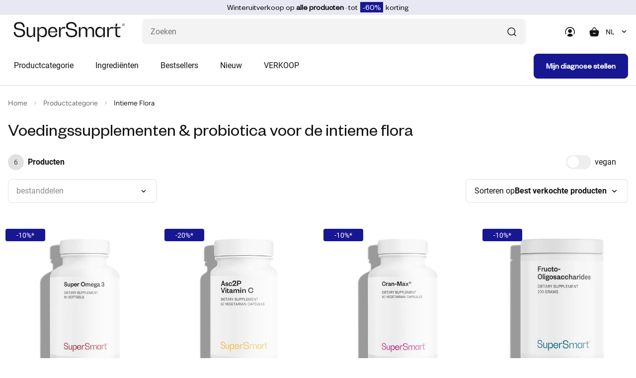

--- FILE ---
content_type: text/html; charset=utf-8
request_url: https://www.supersmart.com/nl/winkel/prostaat-urinewegen-213
body_size: 47602
content:
<!DOCTYPE html>
<html  lang="nl">
<head>
<!-- Google Tag Manager -->
<script>(function(w,d,s,l,i){w[l]=w[l]||[];w[l].push({'gtm.start':
new Date().getTime(),event:'gtm.js'});var f=d.getElementsByTagName(s)[0],
j=d.createElement(s),dl=l!='dataLayer'?'&l='+l:'';j.async=true;j.src=
'https://www.googletagmanager.com/gtm.js?id='+i+dl;f.parentNode.insertBefore(j,f);
})(window,document,'script','dataLayer','GTM-TGM7CRS');</script>
<!-- End Google Tag Manager -->
<title>Probiotica & Voedingssupplementen Intieme Flora | SuperSmart</title><meta http-equiv="Content-Type" content="text/html; charset=utf-8"><meta name="format-detection" content="telephone=no" /><meta name="Software" content="FNEU"><meta name="verify-v1" content="00J7gGL5AyhVh68XLkVX6kkWgcbewNjpDy8vCd1XqaM="><meta name="facebook-domain-verification" content="t6dlxd72wl0hu73dqdjokjd4v7pklq" /><meta name="description" content="Op zoek naar natuurlijke producten voor intieme gezondheid? Ontdek ons uitzonderlijk assortiment voedingssupplementen en probiotica voor de intieme flora."><meta name="robots" content="index,follow"><meta name="viewport" content="width=device-width, initial-scale=1.0,minimum-scale=1.0, shrink-to-fit=no"><meta name="referrer" content="origin"><meta name="apple-itunes-app" content="app-id=1232166325,app-argument=https://itunes.apple.com/us/app/super-smart/id1232166325">
<link rel="canonical" href="https://www.supersmart.com/nl/winkel/prostaat-urinewegen-213" /><link href="https://stats.g.doubleclick.net" rel="dns-prefetch"><link href="https://s.salecycle.com" rel="dns-prefetch"><link href="https://i.salecycle.com" rel="dns-prefetch"><link href="https://gum.criteo.com" rel="dns-prefetch"><link href="https://sslwidget.criteo.com" rel="dns-prefetch"><link href="https://widget.eu.criteo.com" rel="dns-prefetch"><link href="https://bat.bing.com" rel="dns-prefetch"><link href="https://tm703.container.webgains.link" rel="dns-prefetch"><link href="https://tm.container.webgains.link" rel="dns-prefetch"><link href="https://analytics.webgains.io" rel="dns-prefetch"><link href="https://hal9000.redintelligence.net" rel="dns-prefetch"><link href="https://connect.facebook.net" rel="dns-prefetch"><link rel="preload" href="https://www.supersmart.com/data/js/jquery-3.4.1.min.js" as="script"><noscript><link rel="stylesheet" href="//use.fontawesome.com/releases/v5.0.7/css/all.css"></noscript><link rel="alternate" type="text/html" href="https://www.supersmart.com/de/boutique/prostata-urinkomfort-213" hreflang="de" /><link rel="alternate" type="text/html" href="https://www.supersmart.com/en/shop/prostate-urinary-health-213" hreflang="en" /><link rel="alternate" type="text/html" href="https://www.supersmart.com/es/tienda/prostata-confort-urinario-213" hreflang="es" /><link rel="alternate" type="text/html" href="https://www.supersmart.com/fr/boutique/confort-urinaire-prostate-213" hreflang="fr" /><link rel="alternate" type="text/html" href="https://www.supersmart.com/it/shop/prostata-comfort-urinario-213" hreflang="it" /><link rel="alternate" type="text/html" href="https://www.supersmart.com/nl/winkel/prostaat-urinewegen-213" hreflang="nl" /><link rel="alternate" type="text/html" href="https://www.supersmart.com/pt/loja/prostata-conforto-urinario-213" hreflang="pt" /><link rel="alternate" type="text/html" href="https://ca.supersmart.com/fr/boutique/confort-urinaire-prostate-213" hreflang="fr-CA" /><link rel="alternate" type="text/html" href="https://us.supersmart.com/en/shop/prostate-urinary-health-213" hreflang="en-US" /><link rel="alternate" type="text/html" href="https://us.supersmart.com/es/tienda/prostata-confort-urinario-213" hreflang="es-US" /><link rel="alternate" type="text/html" href="https://us.supersmart.com/es/tienda/prostata-confort-urinario-213" hreflang="es-MX" /><link rel="shortcut icon" href="/data/images/template/favicon.png" type="image/png"><style></style><script type="text/javascript" src="/data/js/jquery-3.6.0.min.js"></script><script type="text/javascript" src="/data/js/jqueryui.custom.min.js" async></script>
<link rel="stylesheet" href="https://www.supersmart.com/data/css/main.min.css" type="text/css"><link rel="preload" href="https://www.supersmart.com/data/css/listing.min.css" as="style" onload="this.onload=null;this.rel='stylesheet'"><link rel="preload" href="https://www.supersmart.com/data/css/products.min.css" as="style" onload="this.onload=null;this.rel='stylesheet'"><link rel="preload" href="https://www.supersmart.com/data/css/carousel.min.css" as="style" onload="this.onload=null;this.rel='stylesheet'"><link rel="preload" href="https://www.supersmart.com/data/css/reading.min.css" as="style" onload="this.onload=null;this.rel='stylesheet'"><link rel="preload" href="https://www.supersmart.com/data/css/cart.min.css" as="style" onload="this.onload=null;this.rel='stylesheet'"><link rel="preload" href="https://www.supersmart.com/data/css/pagination.min.css" as="style" onload="this.onload=null;this.rel='stylesheet'"><link rel="preload" href="https://www.supersmart.com/data/css/modal.min.css" as="style" onload="this.onload=null;this.rel='stylesheet'"><script>window.add_onload=function (fn) {if (!window.ol_cache) window.ol_cache=[]; window.ol_cache.push(fn);};window.onload=function () {var ol=window.ol_cache; if (ol) {for (var x=0; x < ol.length; x++) {ol[x]();}}}</script><script>
					var cmdrefresh = 0;
					window.addEventListener("keydown", (event) =>
					{
						if (event.keyCode === 116) {
							if(cmdrefresh == 1)
							{
								event.preventDefault();
								setTimeout(cmdrefresh=0, 5000)
							}
							cmdrefresh = 1;
						}
					});
				</script>
</head>
<script></script><style>.ss-img-product img{opacity:1}
	.ss-img-product-caroussel{width:100%;border-radius: 0.8rem;background:none;padding:40px 10px 0 10px;display:flex;align-items:center;justify-content:center;}
	.ss-img-product-cart{width:100%;border-radius: 0.8rem;background:none;display:flex;align-items:center;justify-content:center;}
	.ss-img-product-cart img{width:100%}
	@media (max-width: 992px){.d-992-none{display:none!important}}@media (min-width: 992px){.d-992{display:none!important}}</style><body style="background-color:#fff;">
<!-- Google Tag Manager (noscript) -->
<noscript><iframe src="https://www.googletagmanager.com/ns.html?id=GTM-TGM7CRS"
height="0" width="0" style="display:none;visibility:hidden"></iframe></noscript>
<!-- End Google Tag Manager (noscript) -->
	<div style="display:none">
			<div id="remise_fid">0</div>
			<div id="user_langue">nl</div>
			<div id="user_pays">US</div>
			<div id="user_affiliate">WSM</div>
			<div id="event_id">359747021</div>
		</div><div class="site-wrapper ovf-hidden"><header class="header bg--white"><div class="top_banner"><div id="top_banner"></div></div><div class="container-fluid">
      <div class="row">
        <div class="col">
          <div class="header__top d-flex align-items-center justify-content-between">
            <div class="burger__menu flex-shrink-0 d-lg-none" onclick="">
              <span class="burger__menu-bar burger__menu-bar--top bg---black-700 border-r"></span>
              <span class="burger__menu-bar burger__menu-bar--middle bg---black-700 border-r"></span>
              <span class="burger__menu-bar burger__menu-bar--bottom bg---black-700 border-r"></span>
            </div>
            <div class="header__logo">
              <a href="/nl">
				<picture>
					<source srcset="/data/logo/supersmart-logo.svg" type="image/svg">
					<img style="width:auto;aspect-ratio:224/40" src="/data/logo/supersmart-logo.png?u=1" alt="supersmart" />
                </picture>
              </a>
            </div>
            <div class="header__right d-flex align-items-center flex-grow-1 justify-content-end">
              <div class="header__search flex-lg-grow-1">
                <form method="get" name="search_form" id="search_form" action="/search.pl" class="project-form p-rel">
                  <input name="search" id="search" class="form-control abs-error 5s-error" type="text" placeholder="Zoeken" maxlength="30" aria-label="Wat zoekt u? (probiotica, diabetes, gewrichten...)" autocomplete="off"/>
                  <span onclick="sendForm(0);" class="icon icon--search d-flex justify-content-center align-items-center">
                    <svg xmlns="http://www.w3.org/2000/svg" width="24" height="24" viewBox="0 0 24 24" fill="none">
                      <path d="M20.0002 20.0007L16.3765 16.377" stroke="#151517" stroke-width="1.5"
                        stroke-linecap="round" stroke-linejoin="round" />
                      <path
                        d="M4 11.25C4 15.2541 7.24594 18.5 11.25 18.5C15.2541 18.5 18.5 15.2541 18.5 11.25C18.5 7.24594 15.2541 4 11.25 4V4C7.24606 4.00029 4.00029 7.24606 4 11.25"
                        stroke="#151517" stroke-width="1.5" stroke-linecap="round" stroke-linejoin="round" />
                    </svg>
                  </span>
                  <span onclick="sendForm(1);" id="search_mobil" class="d-none">
                    <svg xmlns="http://www.w3.org/2000/svg" width="24" height="24" viewBox="0 0 24 24" fill="none">
                      <path d="M20.0002 20.0007L16.3765 16.377" stroke="#151517" stroke-width="1.5"
                        stroke-linecap="round" stroke-linejoin="round" />
                      <path
                        d="M4 11.25C4 15.2541 7.24594 18.5 11.25 18.5C15.2541 18.5 18.5 15.2541 18.5 11.25C18.5 7.24594 15.2541 4 11.25 4V4C7.24606 4.00029 4.00029 7.24606 4 11.25"
                        stroke="#151517" stroke-width="1.5" stroke-linecap="round" stroke-linejoin="round" />
                    </svg>
                  </span>
                </form>
              </div>
              <div class="header__icons d-flex align-items-center">
                <a href="#" class="header__user" data-bs-toggle="modal" data-bs-target="#modal_connexion">
				  <svg xmlns="http://www.w3.org/2000/svg" width="24" height="24" viewBox="0 0 24 24" fill="none">
                    <path fill-rule="evenodd" clip-rule="evenodd"
                      d="M12.2004 2.30078C6.80039 2.30078 2.40039 6.70078 2.40039 12.1008C2.40039 13.9008 2.80039 15.4008 3.50039 16.7008C3.70039 17.1008 4.20039 17.2008 4.50039 17.0008C4.90039 16.8008 5.00039 16.3008 4.80039 16.0008C4.20039 15.0008 3.90039 13.7008 3.90039 12.2008C3.90039 7.70078 7.60039 4.00078 12.1004 4.00078C16.6004 4.00078 20.3004 7.70078 20.3004 12.2008C20.3004 13.5008 20.0004 14.7008 19.4004 16.1008C19.2004 16.5008 19.4004 16.9008 19.8004 17.1008C19.9004 17.1008 20.0004 17.2008 20.1004 17.2008C20.4004 17.2008 20.7004 17.0008 20.8004 16.8008C21.5004 15.2008 21.9004 13.8008 21.9004 12.3008C21.9004 6.70078 17.6004 2.30078 12.2004 2.30078Z"
                      fill="#151517" />
                    <path fill-rule="evenodd" clip-rule="evenodd"
                      d="M15.8993 10.5012C15.8993 8.40117 14.1993 6.70117 12.0993 6.70117C9.99932 6.70117 8.29932 8.40117 8.29932 10.5012C8.29932 12.6012 9.99932 14.3012 12.0993 14.3012C14.1993 14.3012 15.8993 12.6012 15.8993 10.5012Z"
                      fill="#151517" />
                    <path fill-rule="evenodd" clip-rule="evenodd"
                      d="M12.2001 15.8014C8.4001 15.8014 6.8001 17.7014 6.6001 19.5014C6.6001 19.7014 6.7001 19.9014 6.8001 20.0014C8.3001 21.1014 10.2001 21.7014 12.2001 21.7014C14.1001 21.7014 15.9001 21.1014 17.6001 20.0014C17.8001 19.9014 17.8001 19.7014 17.8001 19.5014C17.7001 18.6014 17.0001 15.7014 12.2001 15.8014Z"
                      fill="#151517" />
                  </svg>
                </a>
                <div class="header__cart"  onclick="">
					<div class="shopping-cart p-rel" onclick="$('#cartX .isAdapt').removeClass('isAdapt');adapt_image('#cartX');">
						<span class="shopping-cart__icon" style="">
						<svg xmlns="http://www.w3.org/2000/svg" width="24" height="24" viewBox="0 0 24 24" fill="none">
							<path fill-rule="evenodd" clip-rule="evenodd" d="M8.96774 8.74447L12.0547 4.68247C12.4907 4.10847 13.4397 4.10847 13.8767 4.68247L16.9627 8.74447H8.96774ZM15.0237 15.7565H11.0617C10.6477 15.7565 10.3117 15.4205 10.3117 15.0065C10.3117 14.5925 10.6477 14.2565 11.0617 14.2565H15.0237C15.4377 14.2565 15.7737 14.5925 15.7737 15.0065C15.7737 15.4205 15.4377 15.7565 15.0237 15.7565ZM21.8257 9.89547C21.2197 9.13147 20.2407 8.74447 18.9167 8.74447H18.8467L15.0707 3.77447C14.5657 3.11047 13.7987 2.73047 12.9647 2.73047C12.1317 2.73047 11.3647 3.11147 10.8607 3.77447L7.08374 8.74447H7.01374C5.68974 8.74447 4.71174 9.13147 4.10474 9.89547C3.44874 10.7205 3.29674 11.9115 3.64874 13.4245L4.61574 18.0655C5.02174 20.2795 6.65174 21.2705 8.08674 21.2705H17.8427C19.2797 21.2705 20.9087 20.2795 21.3117 18.0775L22.2797 13.4355C22.6337 11.9115 22.4817 10.7205 21.8257 9.89547Z" fill="#151517"/>
						</svg>
							<span id="nb_articles"></span>
						</span>
						
						<div class="shopping-cart__wrapper bg--white" id="cartX" style="">
							<div class="shopping-cart__close d-lg-none" onclick="$('.header__cart').removeClass('open');">
								<svg xmlns="http://www.w3.org/2000/svg" width="24" height="24" viewBox="0 0 24 24" fill="none">
									<path fill-rule="evenodd" clip-rule="evenodd" d="M13.4142 12.0002L18.7072 6.70725C19.0982 6.31625 19.0982 5.68425 18.7072 5.29325C18.3162 4.90225 17.6842 4.90225 17.2932 5.29325L12.0002 10.5862L6.70725 5.29325C6.31625 4.90225 5.68425 4.90225 5.29325 5.29325C4.90225 5.68425 4.90225 6.31625 5.29325 6.70725L10.5862 12.0002L5.29325 17.2933C4.90225 17.6842 4.90225 18.3162 5.29325 18.7072C5.48825 18.9022 5.74425 19.0002 6.00025 19.0002C6.25625 19.0002 6.51225 18.9022 6.70725 18.7072L12.0002 13.4143L17.2932 18.7072C17.4882 18.9022 17.7442 19.0002 18.0002 19.0002C18.2562 19.0002 18.5122 18.9022 18.7072 18.7072C19.0982 18.3162 19.0982 17.6842 18.7072 17.2933L13.4142 12.0002Z" fill="black"/>
								</svg>
							</div>
							<div class="shopping-cart__top d-flex flex-column flex-lg-row align-items-lg-end">
								<h3 class="shopping-cart__title h3-heading">
									Mijn winkelmandje
								</h3>
								<div class="shopping-cart__articles">
									<span class="shopping-cart__amount">
										Uw winkelmandje is leeg.
									</span>
								</div>
							</div>
						</div>
				
					</div>
                </div>
                 <div class="header__language d-992-none">
                  <select id="language-switcher" class="form-select" onchange="if(this.value!='0'){window.location.href=this.value;}"><option value="0">NL</option><option value="/fr/boutique/confort-urinaire-prostate-213">FR</option><option value="/en/shop/prostate-urinary-health-213">EN</option><option value="/de/boutique/prostata-urinkomfort-213">DE</option><option value="/es/tienda/prostata-confort-urinario-213">ES</option><option value="/it/shop/prostata-comfort-urinario-213">IT</option><option value="/pt/loja/prostata-conforto-urinario-213">PT</option>	  </select>
                </div>
              </div>
            </div>
          </div>
          <div class="header__bottom d-flex justify-content-between align-items-center flex-column flex-lg-row" style="max-height:700px;">
            <div class="mega-menu__back d-flex align-items-center d-lg-none">
              <span class="mega-menu__icon block--mr-16">
                <svg xmlns="http://www.w3.org/2000/svg" width="24" height="24" viewBox="0 0 24 24" fill="none">
                  <path d="M14 8L10 12L14 16" stroke="#151517" stroke-width="1.71" stroke-linecap="round" stroke-linejoin="round"/>
                </svg>
              </span>
				Menu
			</div>
			 <!--Main menu-->
				<nav class="navigation d-flex flex-grow-1" onmouseover="" onmouseout="">
				<ul class="main-menu d-flex flex-column flex-lg-row"><li class="nav-item">
			<a class="nav-link d-flex justify-content-between align-items-center" href="/nl/categorieen" onmouseenter="$('.main-menu img').removeClass('isAdapt');adapt_image('.mega-menu')">
				Productcategorie
				<span class="nav-link__icon d-lg-none">
					<svg xmlns="http://www.w3.org/2000/svg" width="24" height="24" viewBox="0 0 24 24" fill="none">
						<path d="M10 16L14 12L10 8" stroke="#151517" stroke-width="1.5" stroke-linecap="round" stroke-linejoin="round"/>
					</svg>
				</span>
			</a>
			<div class="mega-menu menu-plus hadapt">
				<div class="container-fluid">
					<div class="mega-menu__row"><div class="mega-menu__col d-flex flex-column">
										<div class="mega-menu__list">
											<ul class="sub-menu"><li class="sub-menu__item">
										<a class="sub-menu__link sub-menu__link--bg-red d-flex align-items-center" href="/nl/winkel/bloedsuikerspiegel-cholesterol-210">
											<span class="sub-menu__bullet"></span>
											Bloedsuiker
										</a>
									</li>
							<li class="sub-menu__item">
										<a class="sub-menu__link sub-menu__link--bg-red d-flex align-items-center" href="/nl/winkel/bloedsuikerspiegel-cholesterol-24">
											<span class="sub-menu__bullet"></span>
											Cholesterol
										</a>
									</li>
							<li class="sub-menu__item">
										<a class="sub-menu__link sub-menu__link--bg-teal d-flex align-items-center" href="/nl/winkel/vertering-25">
											<span class="sub-menu__bullet"></span>
											Gastro-intestinale gezondheid
										</a>
									</li>
							<li class="sub-menu__item">
										<a class="sub-menu__link sub-menu__link--bg-cobalt d-flex align-items-center" href="/nl/winkel/gewrichten-botten-spieren-33">
											<span class="sub-menu__bullet"></span>
											Gewrichten
										</a>
									</li>
							<li class="sub-menu__item">
										<a class="sub-menu__link sub-menu__link--bg-orange d-flex align-items-center" href="/nl/winkel/huid-haar-nagels-18">
											<span class="sub-menu__bullet"></span>
											Haar
										</a>
									</li>
							<li class="sub-menu__item">
										<a class="sub-menu__link sub-menu__link--bg-red d-flex align-items-center" href="/nl/winkel/cardiovasculair-7">
											<span class="sub-menu__bullet"></span>
											Hart & Bloedvaten
										</a>
									</li>
							<li class="sub-menu__item">
										<a class="sub-menu__link sub-menu__link--bg-orange d-flex align-items-center" href="/nl/winkel/huid-haar-nagels-207">
											<span class="sub-menu__bullet"></span>
											Huid
										</a>
									</li>
							<li class="sub-menu__item">
										<a class="sub-menu__link sub-menu__link--bg-yellow d-flex align-items-center" href="/nl/winkel/immuunsysteem-35">
											<span class="sub-menu__bullet"></span>
											Immuniteit
										</a>
									</li>
							<li class="sub-menu__item">
										<a class="sub-menu__link sub-menu__link--bg-yellow d-flex align-items-center" href="/nl/winkel/innerlijk-evenwicht-116">
											<span class="sub-menu__bullet"></span>
											Innerlijk evenwicht
										</a>
									</li>
							<li class="sub-menu__item">
										<a class="sub-menu__link sub-menu__link--bg-sky d-flex align-items-center" href="/nl/winkel/anti-aging-156">
											<span class="sub-menu__bullet"></span>
											Levensduur (Anti-aging)
										</a>
									</li>
							<li class="sub-menu__item">
										<a class="sub-menu__link sub-menu__link--bg-yellow d-flex align-items-center" href="/nl/winkel/lever-ontgifting-28">
											<span class="sub-menu__bullet"></span>
											Lever & Ontgifting
										</a>
									</li>
									</ul>
										</div>
									</div><div class="mega-menu__col d-flex flex-column">
										<div class="mega-menu__list">
											<ul class="sub-menu"><li class="sub-menu__item">
										<a class="sub-menu__link sub-menu__link--bg-lavender d-flex align-items-center" href="/nl/winkel/hormonale-gezondheid-11">
											<span class="sub-menu__bullet"></span>
											Menopauze
										</a>
									</li>
							<li class="sub-menu__item">
										<a class="sub-menu__link sub-menu__link--bg-lavender d-flex align-items-center" href="/nl/winkel/prostaat-urinewegen-31">
											<span class="sub-menu__bullet"></span>
											Prostaat
										</a>
									</li>
							<li class="sub-menu__item">
										<a class="sub-menu__link sub-menu__link--bg-lavender d-flex align-items-center" href="/nl/winkel/seksualiteit-37">
											<span class="sub-menu__bullet"></span>
											Seksualiteit
										</a>
									</li>
							<li class="sub-menu__item">
										<a class="sub-menu__link sub-menu__link--bg-purple d-flex align-items-center" href="/nl/winkel/slaap-20">
											<span class="sub-menu__bullet"></span>
											Slaap
										</a>
									</li>
							<li class="sub-menu__item">
										<a class="sub-menu__link sub-menu__link--bg-orange d-flex align-items-center" href="/nl/winkel/slanke-lijn-gewichtsbeheersing-16">
											<span class="sub-menu__bullet"></span>
											Slanke lijn
										</a>
									</li>
							<li class="sub-menu__item">
										<a class="sub-menu__link sub-menu__link--bg-orange d-flex align-items-center" href="/nl/winkel/sport-fysieke-activiteit-10">
											<span class="sub-menu__bullet"></span>
											Sport
										</a>
									</li>
							<li class="sub-menu__item">
										<a class="sub-menu__link sub-menu__link--bg-purple d-flex align-items-center" href="/nl/winkel/stemming-ontspanning-12">
											<span class="sub-menu__bullet"></span>
											Stemming & Ontspanning
										</a>
									</li>
							<li class="sub-menu__item">
											<a class="d-flex align-items-center text--primary tpl_underline" href="/nl/categorieen">
												Alle categorieën bekijken
											</a>
										</li>		</ul>
										</div>
									</div>
								<div class="mega-menu__col d-flex align-items-top d-md-none" style="height:50rem"><!-- height: 58rem; -->
								<a href="/nl/winkel/cardiovasculair/triple-vino-circulation-voedingssupplement-0841" class="sub-menu__media bg--grey border-r p-rel bg---grey block--width-100 d-flex align-items-start flex-column">
									<div class="sub-menu__tag tag tag--medium bg--white border-r border-r--4 border--primary text--primary">
										News
									</div>
									<p class="sub-menu__title font-founders-grotesque-regular text--black-700 text--24 block--mb-24">
										Triple Vino Circulation
									</p>
									<div class="p-rel block--width-100 d-flex flex-grow-1 justify-content-center align-items-center w-100" style="padding:8px;">
										<picture class="border-r">
																<source srcset="/data/articles/web/0841_card.png?u=1739957815" type="image/png">					<img loading="lazy" class="w-100" src="/data/articles/web/0841_card.png?u=1739957815" alt="Triple Vino Circulation" title="Triple Vino Circulation">
										</picture>
									</div>
								</a>
								</div>
								<div class="mega-menu__col d-flex align-items-top d-md-none" style="height:50rem"><!-- height: 58rem; -->
								<a href="/nl/winkel/cardiovasculair/super-omega-3-supplement-0384" class="sub-menu__media bg--grey border-r p-rel bg---grey block--width-100 d-flex align-items-start flex-column">
									<div class="sub-menu__tag tag tag--medium bg--white border-r border-r--4 border--primary text--primary">
										Bestsellers
									</div>
									<p class="sub-menu__title font-founders-grotesque-regular text--black-700 text--24 block--mb-24">
										Super Omega 3
									</p>
									<div class="p-rel block--width-100 d-flex flex-grow-1 justify-content-center align-items-center w-100" style="padding:8px;">
										<picture class="border-r">
																<source srcset="/data/articles/web/0384_card.png?u=1739957813" type="image/png">					<img loading="lazy" class="w-100" src="/data/articles/web/0384_card.png?u=1739957813" alt="Super Omega 3" title="Super Omega 3">
										</picture>
									</div>
								</a>
								</div>
 							</div>
							</div>
						</div>
						<div class="mega-menu bg-blur"></div>
					</li>
					
					
		<li class="nav-item">
			<a class="nav-link d-flex justify-content-between align-items-center" href="#">
				Ingredi&euml;nten 
				<span class="nav-link__icon d-lg-none">
					<svg xmlns="http://www.w3.org/2000/svg" width="24" height="24" viewBox="0 0 24 24" fill="none">
						<path d="M10 16L14 12L10 8" stroke="#151517" stroke-width="1.5" stroke-linecap="round" stroke-linejoin="round"/>
					</svg>
				</span>
			</a>
			<div class="mega-menu">
				<div class="container-fluid">
					<div class="row"><div class="col-lg-3 mb-4"><div class="bold"><a href="/nl/winkel/multivitamines-i30" class="mb-4 link sub-menu__link">Multivitamines</a></div><div class="p-4 px-0"><a href="/nl/winkel/vermoeidheid-gebrek-energie/daily-2-timed-release-supplement-0745" class="mb-4 link sub-menu__link ">Daily 2&reg; Timed Release</a><a href="/nl/winkel/vermoeidheid-gebrek-energie/daily-3-supplement-0578" class="mb-4 link sub-menu__link ">Daily 3&reg;</a><a href="/nl/winkel/vermoeidheid-gebrek-energie/daily-1-0806" class="mb-4 link sub-menu__link ">Daily 1&reg;</a><a href="/nl/winkel/anti-aging/daily-booster-supplement-0572" class="mb-4 link sub-menu__link ">Daily Booster</a><a href="/nl/winkel/multivitamines-i30" class="mb-4 link sub-menu__link tpl_underline">Alle multivitamines</a>					</div></div><div class="col-lg-3 mb-4"><div class="bold"><a href="/nl/winkel/vitamines-i21" class="mb-4 link sub-menu__link">Vitamines</a></div><div class="p-4 px-0"><a href="/nl/winkel/vitamine-b-i198" class="mb-4 link sub-menu__link ">Vitamine B</a><a href="/nl/winkel/vitamine-c-i170" class="mb-4 link sub-menu__link ">Vitamine C</a><a href="/nl/winkel/vitamine-d-i171" class="mb-4 link sub-menu__link ">Vitamine D</a><a href="/nl/winkel/vitamine-e-i189" class="mb-4 link sub-menu__link ">Vitamine E</a><a href="/nl/winkel/vitamines-i21" class="mb-4 link sub-menu__link tpl_underline">Alle vitamines</a>					</div></div><div class="col-lg-3 mb-4"><div class="bold"><a href="/nl/winkel/mineralen-i32" class="mb-4 link sub-menu__link">Mineralen</a></div><div class="p-4 px-0"><a href="/nl/winkel/calcium-i181" class="mb-4 link sub-menu__link ">Calcium</a><a href="/nl/winkel/chromium-i184" class="mb-4 link sub-menu__link ">Chromium</a><a href="/nl/winkel/magnesium-i192" class="mb-4 link sub-menu__link ">Magnesium</a><a href="/nl/winkel/zink-i166" class="mb-4 link sub-menu__link ">Zink</a><a href="/nl/winkel/mineralen-i32" class="mb-4 link sub-menu__link tpl_underline">Alle mineralen</a>					</div></div><div class="col-lg-3 mb-4"><div class="bold"><a href="/nl/winkel/antioxidanten-i5" class="mb-4 link sub-menu__link">Antioxidanten</a></div><div class="p-4 px-0"><a href="/nl/winkel/quercetine-i206" class="mb-4 link sub-menu__link ">Quercetine</a><a href="/nl/winkel/coq10-i199" class="mb-4 link sub-menu__link ">CoQ10</a><a href="/nl/winkel/flavonoiden-i201" class="mb-4 link sub-menu__link ">Flavonoïden</a><a href="/nl/winkel/resveratrol-i165" class="mb-4 link sub-menu__link ">Resveratrol</a><a href="/nl/winkel/antioxidanten-i5" class="mb-4 link sub-menu__link tpl_underline">Alle antioxidanten</a>					</div></div><div class="col-lg-3 mb-4"><div class="bold"><a href="/nl/winkel/fytonutrienten-i2" class="mb-4 link sub-menu__link">Fytonutriënten</a></div><div class="p-4 px-0"><a href="/nl/winkel/knoflook-i205" class="mb-4 link sub-menu__link ">Knoflook</a><a href="/nl/winkel/curcumine-i159" class="mb-4 link sub-menu__link ">Curcumine</a><a href="/nl/winkel/bloedsuikerspiegel-cholesterol/berberine-supplement-0633" class="mb-4 link sub-menu__link ">Berberine</a><a href="/nl/winkel/fytonutrienten-i2" class="mb-4 link sub-menu__link tpl_underline">Alle fytonutriënten</a>					</div></div><div class="col-lg-3 mb-4"><div class="bold"><a href="/nl/winkel/probiotica-i114" class="mb-4 link sub-menu__link">Probiotica</a></div><div class="p-4 px-0"><a href="/nl/winkel/vertering/probio-forte-supplement-0494" class="mb-4 link sub-menu__link ">Probio Forte</a><a href="/nl/winkel/slanke-lijn-gewichtsbeheersing/lactobacillus-gasseri-0646" class="mb-4 link sub-menu__link ">Lactobacillus Gasseri</a><a href="/nl/winkel/cardiovasculair/lactobacillus-reuteri-supplement-0678" class="mb-4 link sub-menu__link ">Lactobacillus Reuteri</a><a href="/nl/winkel/stemming-ontspanning/lactoxira-supplement-0767" class="mb-4 link sub-menu__link ">Lactoxira</a><a href="/nl/winkel/probiotica-i114" class="mb-4 link sub-menu__link tpl_underline">Alle probiotica</a>					</div></div><div class="col-lg-3 mb-4"><div class="bold"><a href="/nl/winkel/medicinale-planten-i6" class="mb-4 link sub-menu__link">Medicinale planten</a></div><div class="p-4 px-0"><a href="/nl/winkel/voeding-voor-hersenen/bacopa-monnieri-supplement-0343" class="mb-4 link sub-menu__link ">Bacopa Monnieri</a><a href="/nl/winkel/voeding-voor-hersenen/ginkgo-biloba-supplement-0066" class="mb-4 link sub-menu__link ">Ginkgo Biloba</a><a href="/nl/winkel/gewrichten-botten-spieren/super-boswellia-supplement-0115" class="mb-4 link sub-menu__link ">Super Boswellia</a><a href="/nl/winkel/medicinale-planten-i6" class="mb-4 link sub-menu__link tpl_underline">Alle medicinale planten</a>					</div></div><div class="col-lg-3 mb-4"><div class="bold">Overige voedingsstoffen</div><div class="p-4 px-0"><a href="/nl/winkel/vezels-i123" class="mb-4 link sub-menu__link ">Vezels</a><a href="/nl/winkel/aminozuren-proteines-i22" class="mb-4 link sub-menu__link ">Aminozuren en proteïnes</a><a href="/nl/winkel/mineralen-i32" class="mb-4 link sub-menu__link ">Mineralen</a><a href="/nl/winkel/vetzuren-omega-3-omega-7-i29" class="mb-4 link sub-menu__link ">Vetzuren (omega-3, omega-7...)</a><a href="/nl/winkel/enzymen-i3" class="mb-4 link sub-menu__link ">Enzymen</a>					</div></div>				</div>
							</div>
						</div>
						<div class="mega-menu bg-blur"></div>
					</li>
					<li class="nav-item">
						<a class="nav-link d-flex justify-content-between align-items-center" href="/nl/bestsellers">
							Bestsellers
							<span class="nav-link__icon d-lg-none">
								<svg xmlns="http://www.w3.org/2000/svg" width="24" height="24" viewBox="0 0 24 24" fill="none">
									<path d="M10 16L14 12L10 8" stroke="#151517" stroke-width="1.5" stroke-linecap="round" stroke-linejoin="round"/>
								</svg>
							</span>
						</a>
						<div class="mega-menu">
							<div class="container-fluid">
								<div class="row">				<div class="col-lg-3 sub-menu__item"><a href="/nl/winkel/vermoeidheid-gebrek-energie/daily-3-supplement-0578">Daily 3&reg;</a></div>				<div class="col-lg-3 sub-menu__item"><a href="/nl/winkel/cardiovasculair/super-omega-3-supplement-0384">Super Omega 3</a></div>				<div class="col-lg-3 sub-menu__item"><a href="/nl/winkel/slanke-lijn-gewichtsbeheersing/lactobacillus-gasseri-0646">Lactobacillus Gasseri</a></div>				<div class="col-lg-3 sub-menu__item"><a href="/nl/winkel/anti-aging/n-acetyl-cysteine-supplement-0072">N-Acetyl Cysteine</a></div>				<div class="col-lg-3 sub-menu__item"><a href="/nl/winkel/bloedsuikerspiegel-cholesterol/berberine-supplement-0633">Berberine</a></div>				<div class="col-lg-3 sub-menu__item"><a href="/nl/winkel/vermoeidheid-gebrek-energie/vitamin-d3-5000ui-supplement-0597">Vitamin D3 5000 IU</a></div>				<div class="col-lg-3 sub-menu__item"><a href="/nl/winkel/prostaat-urinewegen/prostanatural-formula-0575">ProstaNatural Formula</a></div>				<div class="col-lg-3 sub-menu__item"><a href="/nl/winkel/vertering/probio-forte-supplement-0494">Probio Forte</a></div>				<div class="col-lg-3 sub-menu__item"><a href="/nl/winkel/vermoeidheid-gebrek-energie/zinc-orotate-supplement-0363">Zinc Orotate</a></div>				<div class="col-lg-3 sub-menu__item"><a href="/nl/winkel/vermoeidheid-gebrek-energie/optimag-supplement-0573">OptiMag</a></div>				<div class="col-lg-3 sub-menu__item"><a href="/nl/winkel/vermoeidheid-gebrek-energie/liposomal-vitamin-c-supplement-0734">Liposomal Vitamin C</a></div>					<div class="col-lg-3 sub-menu__item"><a href="/nl/bestsellers" class="tpl_underline">Alle bestsellers</a></div>
								</div>
							</div>
						</div>
						<div class="mega-menu bg-blur"></div>
					</li>
					<li class="nav-item">
						<a class="nav-link d-flex justify-content-between align-items-center" href="/nl/nouveautes">
							Nieuw
							<span class="nav-link__icon d-lg-none">
								<svg xmlns="http://www.w3.org/2000/svg" width="24" height="24" viewBox="0 0 24 24" fill="none">
									<path d="M10 16L14 12L10 8" stroke="#151517" stroke-width="1.5" stroke-linecap="round" stroke-linejoin="round"/>
								</svg>
							</span>
						</a>
						<div class="mega-menu">
							<div class="container-fluid">
								<div class="row">				<div class="col-lg-3 sub-menu__item"><a href="/nl/winkel/immuunsysteem/herbal-respiratory-formula-voedingssupplement-0877">Herbal Respiratory Formula</a></div>				<div class="col-lg-3 sub-menu__item"><a href="/nl/winkel/huid-haar-nagels/nad-cellular-activator-gezichtscreme-0853">NAD+ Cellular Activator</a></div>				<div class="col-lg-3 sub-menu__item"><a href="/nl/winkel/anti-aging/daily-longevity-voedingssupplement-0875">Daily Longevity</a></div>				<div class="col-lg-3 sub-menu__item"><a href="/nl/winkel/immuunsysteem/propolis-throat-spray-voedingssupplement-0874">Propolis Throat Spray</a></div>				<div class="col-lg-3 sub-menu__item"><a href="/nl/winkel/huid-haar-nagels/clear-skin-formula-voedingssupplement-0871">Clear Skin Formula</a></div>				<div class="col-lg-3 sub-menu__item"><a href="/nl/winkel/stemming-ontspanning/saffronmag-relax-complex-voedingssupplement-0869">SaffronMag Relax Complex</a></div>				<div class="col-lg-3 sub-menu__item"><a href="/nl/winkel/anti-aging/methylene-blue-0870">Methylene Blue</a></div>				<div class="col-lg-3 sub-menu__item"><a href="/nl/winkel/innerlijk-evenwicht/uric-acid-control-voedingssupplement-0855">Uric Acid Control</a></div>				<div class="col-lg-3 sub-menu__item"><a href="/nl/winkel/anti-aging/nad-booster-formula-voedingssupplement-0862">NAD+ Booster Formula</a></div>				<div class="col-lg-3 sub-menu__item"><a href="/nl/winkel/vertering/dao-histamine-control-voedingssupplement-0861">DAO Histamine Control</a></div>				<div class="col-lg-3 sub-menu__item"><a href="/nl/winkel/vertering/sporesbiotics-formula-voedingssupplement-0866">SporesBiotics Formula</a></div>					<div class="col-lg-3 sub-menu__item"><a href="/nl/nouveautes" class="tpl_underline">Alle nieuw</a></div>
								</div>
							</div>
						</div>
						<div class="mega-menu bg-blur"></div>
					</li>	<li class="nav-item">
						<a class=" d-flex justify-content-between align-items-center" href="/nl/promotions">
							VERKOOP

					</a>
					</li>

			</ul>
				</nav><div class="header__top-links d-flex align-items-center">
				<a href="/quiz.pl?id=1" class="btn btn--primary justify-content-center">Mijn diagnose stellen</a></div><div class="header__mobile-links d-lg-none block--width-100">
              <div class="header__mobile-links--row">
                <div class="header__mobile-links--col">
                  <a href="#" data-bs-toggle="modal" data-bs-target="#modal_connexion" class="btn btn--secondary btn--secondary-padding-2 btn--full d-flex align-items-center justify-content-center">
                    <span class="icon icon--tel d-flex flex-shrink-0">
                      <svg xmlns="http://www.w3.org/2000/svg" width="21" height="20" viewBox="0 0 21 20" fill="none">
                        <g clip-path="url(#clip0_6444_51573)">
                          <path d="M10.7499 18.9294C15.681 18.9294 19.6784 14.932 19.6784 10.0008C19.6784 5.06972 15.681 1.07227 10.7499 1.07227C5.81875 1.07227 1.82129 5.06972 1.82129 10.0008C1.82129 14.932 5.81875 18.9294 10.7499 18.9294Z" stroke="#181792" stroke-width="1.71429" stroke-linecap="round" stroke-linejoin="round"/>
                          <path d="M10.7499 10.828C12.4753 10.828 13.8739 9.42936 13.8739 7.70405C13.8739 5.97872 12.4753 4.58008 10.7499 4.58008C9.02462 4.58008 7.62598 5.97872 7.62598 7.70405C7.62598 9.42936 9.02462 10.828 10.7499 10.828Z" stroke="#181792" stroke-width="1.71429" stroke-linecap="round" stroke-linejoin="round"/>
                          <path d="M16.0416 17.193C14.5608 18.2844 12.7306 18.9294 10.7499 18.9294C8.76906 18.9294 6.93892 18.2844 5.45801 17.193C5.75294 16.0823 6.39085 15.0897 7.28482 14.359C8.26271 13.5597 9.48686 13.123 10.7499 13.123C12.0128 13.123 13.237 13.5597 14.2149 14.359C15.1088 15.0897 15.7468 16.0823 16.0416 17.193Z" stroke="#181792" stroke-width="1.71429" stroke-linecap="round" stroke-linejoin="round"/>
                        </g>
                        <defs>
                          <clipPath id="clip0_6444_51573">
                            <rect width="20" height="20" fill="white" transform="translate(0.75)"/>
                          </clipPath>
                        </defs>
                      </svg>
                    </span>
                    Inloggen

                  </a>
                </div>
                <div class="header__mobile-links--col">
                  <a href="/panier.pl" class="btn btn--secondary btn--secondary-padding-2 btn--full d-flex align-items-center justify-content-center">
                    <span class="icon icon--tel d-flex flex-shrink-0">
                      <svg xmlns="http://www.w3.org/2000/svg" width="21" height="20" viewBox="0 0 21 20" fill="none">
                        <g clip-path="url(#clip0_6444_40405)">
                          <path d="M3.13242 16.1476C2.5779 13.7583 2.32202 11.0319 2.2262 9.28469C2.183 8.49689 2.81807 7.85742 3.60704 7.85742H17.8928C18.6818 7.85742 19.3168 8.49689 19.2736 9.28469C19.1778 11.0319 18.9219 13.7583 18.3673 16.1476C18.1105 17.2547 17.2953 18.0979 16.1705 18.261C15.0114 18.4291 13.2514 18.5717 10.7499 18.5717C8.24842 18.5717 6.48836 18.4291 5.32932 18.261C4.20444 18.0979 3.38937 17.2547 3.13242 16.1476Z" stroke="#181792" stroke-width="1.71429" stroke-linecap="round" stroke-linejoin="round"/>
                          <path d="M5.03564 7.85686L8.60707 2.14258" stroke="#181792" stroke-width="1.71429" stroke-linecap="round" stroke-linejoin="round"/>
                          <path d="M16.4645 7.85686L12.8931 2.14258" stroke="#181792" stroke-width="1.71429" stroke-linecap="round" stroke-linejoin="round"/>
                        </g>
                        <defs>
                          <clipPath id="clip0_6444_40405">
                            <rect width="20" height="20" fill="white" transform="translate(0.75)"/>
                          </clipPath>
                        </defs>
                      </svg>
                    </span>
                    Mijn mandje
                  </a>
                </div>
              </div>
            </div><div class="header__language d-992">
                  <select id="language-switcher2" class="form-select" onchange="if(this.value!='0'){window.location.href=this.value;}"><option value="0">NL</option><option value="/fr/boutique/confort-urinaire-prostate-213">FR</option><option value="/en/shop/prostate-urinary-health-213">EN</option><option value="/de/boutique/prostata-urinkomfort-213">DE</option><option value="/es/tienda/prostata-confort-urinario-213">ES</option><option value="/it/shop/prostata-comfort-urinario-213">IT</option><option value="/pt/loja/prostata-conforto-urinario-213">PT</option>	  </select>
                </div>     </div>
				</div>
			</div>
			</div>
		</header>
		<div id="ppblur" class="blur d-none"></div><div class="container-fluid">
						<div class="row">
							<div class="col">
								<div class="breadcrumb font-figtree-regular">
									<ul class="breadcrumb__list d-flex align-items-center flex-wrap" style="background-color:rgba(255,255,255,.8);border-radius:5px;">
										<li class="breadcrumb__item"><a class="text--black-500" href="/nl">Home</a>	</li>
										<li class="breadcrumb__item">
						<span class="breadcrumb__arrow">
							<svg xmlns="http://www.w3.org/2000/svg" width="16" height="16" viewBox="0 0 16 16" fill="none">
								<path d="M6.66797 10.6673L9.33464 8.00065L6.66797 5.33398" stroke="#9E9E9E" stroke-linecap="round" stroke-linejoin="round"/>
							</svg>
						</span>
					</li>
										<li class="breadcrumb__item"><a class="text--black-500" href="/nl/categorieen">Productcategorie</a>	</li><li class="breadcrumb__item">
						<span class="breadcrumb__arrow">
							<svg xmlns="http://www.w3.org/2000/svg" width="16" height="16" viewBox="0 0 16 16" fill="none">
								<path d="M6.66797 10.6673L9.33464 8.00065L6.66797 5.33398" stroke="#9E9E9E" stroke-linecap="round" stroke-linejoin="round"/>
							</svg>
						</span>
					</li><li class="breadcrumb__item"><span class="breadcrumb__page">
						Intieme Flora
					</span>	</li>						</ul>
								</div>
							</div>
						</div>
					</div><style>.breadcrumb{padding-top:2.4rem;padding-bottom:2.4rem}.breadcrumb__item{margin-right:.8rem}.breadcrumb__item a{font-size:1.4rem;line-height:1.4;text-decoration:none}.breadcrumb__page{font-size:1.4rem;line-height:1.4;color:#151517}</style><div class="container-fluid">
					<h1 class="heading-3 block--mb-32">
						Voedingssupplementen & probiotica voor de intieme flora
					</h1><div class="block--mb-48" style="margin-bottom:-30px;width:200px;">
						<div class="block block--text d-flex justify-content-center align-items-start flex-column">
							<div class="d-flex align-items-center font-roboto-bold">
								<span class="block--mr-8 block--width-32 border-r--50 bg--black-400 d-flex justify-content-center align-items-center font-roboto-regular text--small text--black-600">
									6
								</span>
									Producten
							</div>
						</div>
					</div> <div class="block--width-100"><a name="a_tri" class="a_tri" id="a_tri"></a><form method="post" name="tri_form"><input type="hidden" name="op" value="tri"><div class="form-switch d-flex align-items-center pp_tri_1">
				<label class="toggle">
				<input class="toggle__checkbox" type="checkbox"  name="tri_vegan" id="tri_vegan" value="1" onclick="tri_ajax();">
				<div class="toggle__switch"></div>
				<span class="toggle__label">vegan</span>
				</label>
			</div>	<div class="d-flex flex-column flex-md-row justify-content-between block--mb-32 pp_tri_2">
					<div class="block--mb-sm-0 d-flex flex-column flex-lg-row align-items-lg-center flex-wrap">
						<div class="block--mb-lg-0 form-select--general block--mr-24 block--mr-sm-0 block-comp">
							<select id="tri_composants" name="tri_composants" class="from-select" multiple >
							</select>
						</div>
						
					</div>
					<div class="form-select--general form-select--general-filter flex-shrink-0 pp_tri_3">
						<select id="tri_par" name="tri_par"  onchange="tri_ajax();" class="form-select"><option value="0">Onze aanbeveling<option value="bestsellers" selected >Best verkochte producten</option><option value="avis" >Klantenbeoordelingen</option><option value="nouveautes" >Nieuw</option><option value="prix" >Prijs</option><option value="promotion" >Aanbieding</option><option value="nom" >Naam</option>			</select>
					</div>
				</div>
				</form>
			</div><div id="cellules_articles" class="list-product"><div class="list-product__row block--mb-32 " id="Categorie"><div class="list-product__col" id="Categorie_0384">
		         <div class="product-card p-rel block--pointer block--height-100"><span class="tag tag--blue bg--primary product-card__tag text--tiny text--white font-roboto-regular d-inline-flex align-items-center justify-content-center">-10%*</span><div class="product-card__inner p-rel border-r">
	<a href="/nl/winkel/cardiovasculair/super-omega-3-supplement-0384">
		<div class="ss-img-product-caroussel product-card__media border-r">
			<picture>				<source srcset="/data/articles/web/0384_card.webp?u=1739957813" type="image/webp">					<source srcset="/data/articles/web/0384_card.png?u=1739957813" type="image/png">					<img src="/data/articles/web/0384_card.png?u=1739957813" alt="Super Omega 3" title="Super Omega 3" loading="lazy">
	</picture>
	</div>
	
		<div class="product-card__bottom">
			
			<h5 class="heading-5 text--black-700 block--mb-12 text-clamp text-clamp--1">
				Super Omega 3
			</h5>
			<p class="product-card__desc text--black-600 text-clamp text-clamp--2">
				Het zuiverste en meest stabiele natuurlijke omega-3 supplement op de markt
			</p>
			<div class="product-card__stars d-flex flex-column flex-sm-row align-items-sm-center">
				<p class="product-card__volume text--black-600 nowrap text-clamp ">
					90 softgels
				</p>
				<div class="d-flex align-items-center">
					<div class="product-card__rating">
						<div class="stars d-flex align-items-center"><span class="stars__item stars__item--active">
				<svg version="1.1" class="svg-graphic icon-star"   xmlns="http://www.w3.org/2000/svg" xmlns:xlink="http://www.w3.org/1999/xlink" x="0px" y="0px"
					viewBox="0 0 10 10" style="enable-background:new 0 0 10 10;" xml:space="preserve">
					<path class="icon-star__stroke svg-graphic__segment" d="M5,7.6L2.1,9l0.6-3.1L0.5,3.7l3.1-0.4L5,0.5l1.4,2.8l3.1,0.4L7.3,5.9L7.9,9L5,7.6z"/>
				</svg>
			</span><span class="stars__item stars__item--active">
				<svg version="1.1" class="svg-graphic icon-star"   xmlns="http://www.w3.org/2000/svg" xmlns:xlink="http://www.w3.org/1999/xlink" x="0px" y="0px"
					viewBox="0 0 10 10" style="enable-background:new 0 0 10 10;" xml:space="preserve">
					<path class="icon-star__stroke svg-graphic__segment" d="M5,7.6L2.1,9l0.6-3.1L0.5,3.7l3.1-0.4L5,0.5l1.4,2.8l3.1,0.4L7.3,5.9L7.9,9L5,7.6z"/>
				</svg>
			</span><span class="stars__item stars__item--active">
				<svg version="1.1" class="svg-graphic icon-star"   xmlns="http://www.w3.org/2000/svg" xmlns:xlink="http://www.w3.org/1999/xlink" x="0px" y="0px"
					viewBox="0 0 10 10" style="enable-background:new 0 0 10 10;" xml:space="preserve">
					<path class="icon-star__stroke svg-graphic__segment" d="M5,7.6L2.1,9l0.6-3.1L0.5,3.7l3.1-0.4L5,0.5l1.4,2.8l3.1,0.4L7.3,5.9L7.9,9L5,7.6z"/>
				</svg>
			</span><span class="stars__item stars__item--active">
				<svg version="1.1" class="svg-graphic icon-star"   xmlns="http://www.w3.org/2000/svg" xmlns:xlink="http://www.w3.org/1999/xlink" x="0px" y="0px"
					viewBox="0 0 10 10" style="enable-background:new 0 0 10 10;" xml:space="preserve">
					<path class="icon-star__stroke svg-graphic__segment" d="M5,7.6L2.1,9l0.6-3.1L0.5,3.7l3.1-0.4L5,0.5l1.4,2.8l3.1,0.4L7.3,5.9L7.9,9L5,7.6z"/>
				</svg>
			</span><span class="stars__item stars__item--active">
				<svg version="1.1" class="svg-graphic icon-star"   xmlns="http://www.w3.org/2000/svg" xmlns:xlink="http://www.w3.org/1999/xlink" x="0px" y="0px"
					viewBox="0 0 10 10" style="enable-background:new 0 0 10 10;" xml:space="preserve">
					<path class="icon-star__stroke svg-graphic__segment" d="M5,7.6L2.1,9l0.6-3.1L0.5,3.7l3.1-0.4L5,0.5l1.4,2.8l3.1,0.4L7.3,5.9L7.9,9L5,7.6z"/>
				</svg>
			</span>	</div>
			</div>
			<p class="product-card__notice text--black-500 nowrap">
				<span class="product-card__view">351</span>
				<span class="product-card__text">Reviews</span>
			</p>
		</div>
			</div>
			<div class="product-card__price text--black-700 d-flex block--mb-sm-1" title=""><span class="smarticle_prix"><span class="price">26.10</span> <span class="">&euro;</span> <span class="smart_prix_base" ><strike>29.00 &euro;</strike></span></span></div>
		</div>
	</a>
	<div class="product-card__addcart">
		<a id="card_article_0" ref="javascript:" class="btn btn--primary block--width-100 btn--with-icon" onclick="addcart_pack('0384', 0)">
			<span class="me-2">
				<svg   viewBox="0 0 20 21" class="icon-cart" fill="none" xmlns="http://www.w3.org/2000/svg">
					<g>
						<path class="icon-cart__segment svg-graphic__segment"  d="M18.188 8.76576C17.683 8.12909 16.8671 7.80659 15.7638 7.80659H15.7055L18.188 8.76576ZM18.188 8.76576C18.7346 9.45327 18.8613 10.4458 18.5663 11.7158L18.188 8.76576ZM7.0749 7.50406L6.465 8.30659H7.47299H14.1355H15.1433L14.5336 7.50412L11.9619 4.11912L11.9616 4.11871C11.3976 3.37788 10.2111 3.3771 9.64739 4.11906C9.64737 4.11909 9.64735 4.11912 9.64732 4.11915L7.0749 7.50406ZM17.7962 9.07647L17.7966 9.07694C18.2091 9.59576 18.3571 10.4067 18.0793 11.6026L18.0792 11.6026L18.0768 11.6137L17.2702 15.482L17.27 15.482L17.2678 15.4941C16.9766 17.0851 15.8316 17.7449 14.8688 17.7449H6.73882C5.77881 17.7449 4.63193 17.0861 4.33812 15.4839L4.33827 15.4839L4.33581 15.4721L3.52998 11.6046L3.53011 11.6046L3.52749 11.5933C3.25156 10.4073 3.39904 9.59611 3.81185 9.07694L3.81197 9.07679C4.19193 8.59855 4.83579 8.30659 5.84466 8.30659H5.90299H6.15101L6.30108 8.10912L9.44853 3.96751C9.44854 3.96749 9.44856 3.96747 9.44857 3.96745C9.77416 3.53918 10.2661 3.29492 10.8038 3.29492C11.3426 3.29492 11.8345 3.5386 12.1607 3.9674C12.1607 3.96747 12.1608 3.96753 12.1608 3.9676L15.3074 8.10907L15.4574 8.30659H15.7055H15.7638C16.773 8.30659 17.4173 8.5987 17.7962 9.07647ZM9.21798 14.1499H12.5196C13.1408 14.1499 13.6446 13.6461 13.6446 13.0249C13.6446 12.4038 13.1408 11.8999 12.5196 11.8999H9.21798C8.59684 11.8999 8.09298 12.4038 8.09298 13.0249C8.09298 13.6461 8.59684 14.1499 9.21798 14.1499Z" />
					</g>
				</svg>
			</span>
			In winkelmand
		</a>
		</div></div></div></div><div class="list-product__col" id="Categorie_0641">
		         <div class="product-card p-rel block--pointer block--height-100"><span class="tag tag--blue bg--primary product-card__tag text--tiny text--white font-roboto-regular d-inline-flex align-items-center justify-content-center">-20%*</span><div class="product-card__inner p-rel border-r">
	<a href="/nl/winkel/vermoeidheid-gebrek-energie/asc2p-supplement-0641">
		<div class="ss-img-product-caroussel product-card__media border-r">
			<picture>				<source srcset="/data/articles/web/0641_card.webp?u=1759136977" type="image/webp">					<source srcset="/data/articles/web/0641_card.png?u=1759136977" type="image/png">					<img src="/data/articles/web/0641_card.png?u=1759136977" alt="Asc2P - Vitamine C" title="Asc2P - Vitamine C" loading="lazy">
	</picture>
	</div>
	
		<div class="product-card__bottom">
			
			<h5 class="heading-5 text--black-700 block--mb-12 text-clamp text-clamp--1">
				Asc2P - Vitamine C
			</h5>
			<p class="product-card__desc text--black-600 text-clamp text-clamp--2">
				Een stabiele en krachtige vorm van vitamine C (Asc2P)
			</p>
			<div class="product-card__stars d-flex flex-column flex-sm-row align-items-sm-center">
				<p class="product-card__volume text--black-600 nowrap text-clamp ">
					60 Plant Caps.
				</p>
				<div class="d-flex align-items-center">
					<div class="product-card__rating">
						<div class="stars d-flex align-items-center"><span class="stars__item stars__item--active">
				<svg version="1.1" class="svg-graphic icon-star"   xmlns="http://www.w3.org/2000/svg" xmlns:xlink="http://www.w3.org/1999/xlink" x="0px" y="0px"
					viewBox="0 0 10 10" style="enable-background:new 0 0 10 10;" xml:space="preserve">
					<path class="icon-star__stroke svg-graphic__segment" d="M5,7.6L2.1,9l0.6-3.1L0.5,3.7l3.1-0.4L5,0.5l1.4,2.8l3.1,0.4L7.3,5.9L7.9,9L5,7.6z"/>
				</svg>
			</span><span class="stars__item stars__item--active">
				<svg version="1.1" class="svg-graphic icon-star"   xmlns="http://www.w3.org/2000/svg" xmlns:xlink="http://www.w3.org/1999/xlink" x="0px" y="0px"
					viewBox="0 0 10 10" style="enable-background:new 0 0 10 10;" xml:space="preserve">
					<path class="icon-star__stroke svg-graphic__segment" d="M5,7.6L2.1,9l0.6-3.1L0.5,3.7l3.1-0.4L5,0.5l1.4,2.8l3.1,0.4L7.3,5.9L7.9,9L5,7.6z"/>
				</svg>
			</span><span class="stars__item stars__item--active">
				<svg version="1.1" class="svg-graphic icon-star"   xmlns="http://www.w3.org/2000/svg" xmlns:xlink="http://www.w3.org/1999/xlink" x="0px" y="0px"
					viewBox="0 0 10 10" style="enable-background:new 0 0 10 10;" xml:space="preserve">
					<path class="icon-star__stroke svg-graphic__segment" d="M5,7.6L2.1,9l0.6-3.1L0.5,3.7l3.1-0.4L5,0.5l1.4,2.8l3.1,0.4L7.3,5.9L7.9,9L5,7.6z"/>
				</svg>
			</span><span class="stars__item stars__item--active">
				<svg version="1.1" class="svg-graphic icon-star"   xmlns="http://www.w3.org/2000/svg" xmlns:xlink="http://www.w3.org/1999/xlink" x="0px" y="0px"
					viewBox="0 0 10 10" style="enable-background:new 0 0 10 10;" xml:space="preserve">
					<path class="icon-star__stroke svg-graphic__segment" d="M5,7.6L2.1,9l0.6-3.1L0.5,3.7l3.1-0.4L5,0.5l1.4,2.8l3.1,0.4L7.3,5.9L7.9,9L5,7.6z"/>
				</svg>
			</span><span class="stars__item stars__item--active" style="height:12px;margin-left:-1px">
				<image src="/data/images/trust_pilot/half-star.png"  width="12px" height="12px" style="display:block;">
			</span>	</div>
			</div>
			<p class="product-card__notice text--black-500 nowrap">
				<span class="product-card__view">40</span>
				<span class="product-card__text">Reviews</span>
			</p>
		</div>
			</div>
			<div class="product-card__price text--black-700 d-flex block--mb-sm-1" title=""><span class="smarticle_prix"><span class="price">31.20</span> <span class="">&euro;</span> <span class="smart_prix_base" ><strike>39.00 &euro;</strike></span></span></div>
		</div>
	</a>
	<div class="product-card__addcart">
		<a id="card_article_1" ref="javascript:" class="btn btn--primary block--width-100 btn--with-icon" onclick="addcart_pack('0641', 0)">
			<span class="me-2">
				<svg   viewBox="0 0 20 21" class="icon-cart" fill="none" xmlns="http://www.w3.org/2000/svg">
					<g>
						<path class="icon-cart__segment svg-graphic__segment"  d="M18.188 8.76576C17.683 8.12909 16.8671 7.80659 15.7638 7.80659H15.7055L18.188 8.76576ZM18.188 8.76576C18.7346 9.45327 18.8613 10.4458 18.5663 11.7158L18.188 8.76576ZM7.0749 7.50406L6.465 8.30659H7.47299H14.1355H15.1433L14.5336 7.50412L11.9619 4.11912L11.9616 4.11871C11.3976 3.37788 10.2111 3.3771 9.64739 4.11906C9.64737 4.11909 9.64735 4.11912 9.64732 4.11915L7.0749 7.50406ZM17.7962 9.07647L17.7966 9.07694C18.2091 9.59576 18.3571 10.4067 18.0793 11.6026L18.0792 11.6026L18.0768 11.6137L17.2702 15.482L17.27 15.482L17.2678 15.4941C16.9766 17.0851 15.8316 17.7449 14.8688 17.7449H6.73882C5.77881 17.7449 4.63193 17.0861 4.33812 15.4839L4.33827 15.4839L4.33581 15.4721L3.52998 11.6046L3.53011 11.6046L3.52749 11.5933C3.25156 10.4073 3.39904 9.59611 3.81185 9.07694L3.81197 9.07679C4.19193 8.59855 4.83579 8.30659 5.84466 8.30659H5.90299H6.15101L6.30108 8.10912L9.44853 3.96751C9.44854 3.96749 9.44856 3.96747 9.44857 3.96745C9.77416 3.53918 10.2661 3.29492 10.8038 3.29492C11.3426 3.29492 11.8345 3.5386 12.1607 3.9674C12.1607 3.96747 12.1608 3.96753 12.1608 3.9676L15.3074 8.10907L15.4574 8.30659H15.7055H15.7638C16.773 8.30659 17.4173 8.5987 17.7962 9.07647ZM9.21798 14.1499H12.5196C13.1408 14.1499 13.6446 13.6461 13.6446 13.0249C13.6446 12.4038 13.1408 11.8999 12.5196 11.8999H9.21798C8.59684 11.8999 8.09298 12.4038 8.09298 13.0249C8.09298 13.6461 8.59684 14.1499 9.21798 14.1499Z" />
					</g>
				</svg>
			</span>
			In winkelmand
		</a>
		</div></div></div></div><div class="list-product__col" id="Categorie_0061">
		         <div class="product-card p-rel block--pointer block--height-100"><span class="tag tag--blue bg--primary product-card__tag text--tiny text--white font-roboto-regular d-inline-flex align-items-center justify-content-center">-10%*</span><div class="product-card__inner p-rel border-r">
	<a href="/nl/winkel/prostaat-urinewegen/cran-max-supplement-0061">
		<div class="ss-img-product-caroussel product-card__media border-r">
			<picture>				<source srcset="/data/articles/web/0061_card.webp?u=1739957812" type="image/webp">					<source srcset="/data/articles/web/0061_card.png?u=1739957812" type="image/png">					<img src="/data/articles/web/0061_card.png?u=1739957812" alt="Cran-Max™" title="Cran-Max™" loading="lazy">
	</picture>
	</div>
	
		<div class="product-card__bottom">
			
			<h5 class="heading-5 text--black-700 block--mb-12 text-clamp text-clamp--1">
				Cran-Max™
			</h5>
			<p class="product-card__desc text--black-600 text-clamp text-clamp--2">
				Een kwalitatief hoogwaardig extract van cranberry's voor gezonde urinewegen 
			</p>
			<div class="product-card__stars d-flex flex-column flex-sm-row align-items-sm-center">
				<p class="product-card__volume text--black-600 nowrap text-clamp ">
					60 Plant. caps.
				</p>
				<div class="d-flex align-items-center">
					<div class="product-card__rating">
						<div class="stars d-flex align-items-center"><span class="stars__item stars__item--active">
				<svg version="1.1" class="svg-graphic icon-star"   xmlns="http://www.w3.org/2000/svg" xmlns:xlink="http://www.w3.org/1999/xlink" x="0px" y="0px"
					viewBox="0 0 10 10" style="enable-background:new 0 0 10 10;" xml:space="preserve">
					<path class="icon-star__stroke svg-graphic__segment" d="M5,7.6L2.1,9l0.6-3.1L0.5,3.7l3.1-0.4L5,0.5l1.4,2.8l3.1,0.4L7.3,5.9L7.9,9L5,7.6z"/>
				</svg>
			</span><span class="stars__item stars__item--active">
				<svg version="1.1" class="svg-graphic icon-star"   xmlns="http://www.w3.org/2000/svg" xmlns:xlink="http://www.w3.org/1999/xlink" x="0px" y="0px"
					viewBox="0 0 10 10" style="enable-background:new 0 0 10 10;" xml:space="preserve">
					<path class="icon-star__stroke svg-graphic__segment" d="M5,7.6L2.1,9l0.6-3.1L0.5,3.7l3.1-0.4L5,0.5l1.4,2.8l3.1,0.4L7.3,5.9L7.9,9L5,7.6z"/>
				</svg>
			</span><span class="stars__item stars__item--active">
				<svg version="1.1" class="svg-graphic icon-star"   xmlns="http://www.w3.org/2000/svg" xmlns:xlink="http://www.w3.org/1999/xlink" x="0px" y="0px"
					viewBox="0 0 10 10" style="enable-background:new 0 0 10 10;" xml:space="preserve">
					<path class="icon-star__stroke svg-graphic__segment" d="M5,7.6L2.1,9l0.6-3.1L0.5,3.7l3.1-0.4L5,0.5l1.4,2.8l3.1,0.4L7.3,5.9L7.9,9L5,7.6z"/>
				</svg>
			</span><span class="stars__item stars__item--active">
				<svg version="1.1" class="svg-graphic icon-star"   xmlns="http://www.w3.org/2000/svg" xmlns:xlink="http://www.w3.org/1999/xlink" x="0px" y="0px"
					viewBox="0 0 10 10" style="enable-background:new 0 0 10 10;" xml:space="preserve">
					<path class="icon-star__stroke svg-graphic__segment" d="M5,7.6L2.1,9l0.6-3.1L0.5,3.7l3.1-0.4L5,0.5l1.4,2.8l3.1,0.4L7.3,5.9L7.9,9L5,7.6z"/>
				</svg>
			</span><span class="stars__item stars__item--active">
				<svg version="1.1" class="svg-graphic icon-star"   xmlns="http://www.w3.org/2000/svg" xmlns:xlink="http://www.w3.org/1999/xlink" x="0px" y="0px"
					viewBox="0 0 10 10" style="enable-background:new 0 0 10 10;" xml:space="preserve">
					<path class="icon-star__stroke svg-graphic__segment" d="M5,7.6L2.1,9l0.6-3.1L0.5,3.7l3.1-0.4L5,0.5l1.4,2.8l3.1,0.4L7.3,5.9L7.9,9L5,7.6z"/>
				</svg>
			</span>	</div>
			</div>
			<p class="product-card__notice text--black-500 nowrap">
				<span class="product-card__view">13</span>
				<span class="product-card__text">Reviews</span>
			</p>
		</div>
			</div>
			<div class="product-card__price text--black-700 d-flex block--mb-sm-1" title=""><span class="smarticle_prix"><span class="price">27.00</span> <span class="">&euro;</span> <span class="smart_prix_base" ><strike>30.00 &euro;</strike></span></span></div>
		</div>
	</a>
	<div class="product-card__addcart">
		<a id="card_article_2" ref="javascript:" class="btn btn--primary block--width-100 btn--with-icon" onclick="addcart_pack('0061', 0)">
			<span class="me-2">
				<svg   viewBox="0 0 20 21" class="icon-cart" fill="none" xmlns="http://www.w3.org/2000/svg">
					<g>
						<path class="icon-cart__segment svg-graphic__segment"  d="M18.188 8.76576C17.683 8.12909 16.8671 7.80659 15.7638 7.80659H15.7055L18.188 8.76576ZM18.188 8.76576C18.7346 9.45327 18.8613 10.4458 18.5663 11.7158L18.188 8.76576ZM7.0749 7.50406L6.465 8.30659H7.47299H14.1355H15.1433L14.5336 7.50412L11.9619 4.11912L11.9616 4.11871C11.3976 3.37788 10.2111 3.3771 9.64739 4.11906C9.64737 4.11909 9.64735 4.11912 9.64732 4.11915L7.0749 7.50406ZM17.7962 9.07647L17.7966 9.07694C18.2091 9.59576 18.3571 10.4067 18.0793 11.6026L18.0792 11.6026L18.0768 11.6137L17.2702 15.482L17.27 15.482L17.2678 15.4941C16.9766 17.0851 15.8316 17.7449 14.8688 17.7449H6.73882C5.77881 17.7449 4.63193 17.0861 4.33812 15.4839L4.33827 15.4839L4.33581 15.4721L3.52998 11.6046L3.53011 11.6046L3.52749 11.5933C3.25156 10.4073 3.39904 9.59611 3.81185 9.07694L3.81197 9.07679C4.19193 8.59855 4.83579 8.30659 5.84466 8.30659H5.90299H6.15101L6.30108 8.10912L9.44853 3.96751C9.44854 3.96749 9.44856 3.96747 9.44857 3.96745C9.77416 3.53918 10.2661 3.29492 10.8038 3.29492C11.3426 3.29492 11.8345 3.5386 12.1607 3.9674C12.1607 3.96747 12.1608 3.96753 12.1608 3.9676L15.3074 8.10907L15.4574 8.30659H15.7055H15.7638C16.773 8.30659 17.4173 8.5987 17.7962 9.07647ZM9.21798 14.1499H12.5196C13.1408 14.1499 13.6446 13.6461 13.6446 13.0249C13.6446 12.4038 13.1408 11.8999 12.5196 11.8999H9.21798C8.59684 11.8999 8.09298 12.4038 8.09298 13.0249C8.09298 13.6461 8.59684 14.1499 9.21798 14.1499Z" />
					</g>
				</svg>
			</span>
			In winkelmand
		</a>
		</div></div></div></div><div class="list-product__col" id="Categorie_0529">
		         <div class="product-card p-rel block--pointer block--height-100"><span class="tag tag--blue bg--primary product-card__tag text--tiny text--white font-roboto-regular d-inline-flex align-items-center justify-content-center">-10%*</span><div class="product-card__inner p-rel border-r">
	<a href="/nl/winkel/vertering/fructo-oligosaccharides-supplement-0529">
		<div class="ss-img-product-caroussel product-card__media border-r">
			<picture>				<source srcset="/data/articles/web/0529_card.webp?u=1739957813" type="image/webp">					<source srcset="/data/articles/web/0529_card.png?u=1739957813" type="image/png">					<img src="/data/articles/web/0529_card.png?u=1739957813" alt="Fructo-Oligosaccharides" title="Fructo-Oligosaccharides" loading="lazy">
	</picture>
	</div>
	
		<div class="product-card__bottom">
			
			<h5 class="heading-5 text--black-700 block--mb-12 text-clamp text-clamp--1">
				Fructo-Oligosaccharides
			</h5>
			<p class="product-card__desc text--black-600 text-clamp text-clamp--2">
				Bifido-actieve vezels
<br>Zorgt voor een comfortabel gevoel in de darm, versterkt de natuurlijke weerstand van het lichaam
			</p>
			<div class="product-card__stars d-flex flex-column flex-sm-row align-items-sm-center">
				<p class="product-card__volume text--black-600 nowrap text-clamp ">
					200 g
				</p>
				<div class="d-flex align-items-center">
					<div class="product-card__rating">
						<div class="stars d-flex align-items-center"><span class="stars__item stars__item--active">
				<svg version="1.1" class="svg-graphic icon-star"   xmlns="http://www.w3.org/2000/svg" xmlns:xlink="http://www.w3.org/1999/xlink" x="0px" y="0px"
					viewBox="0 0 10 10" style="enable-background:new 0 0 10 10;" xml:space="preserve">
					<path class="icon-star__stroke svg-graphic__segment" d="M5,7.6L2.1,9l0.6-3.1L0.5,3.7l3.1-0.4L5,0.5l1.4,2.8l3.1,0.4L7.3,5.9L7.9,9L5,7.6z"/>
				</svg>
			</span><span class="stars__item stars__item--active">
				<svg version="1.1" class="svg-graphic icon-star"   xmlns="http://www.w3.org/2000/svg" xmlns:xlink="http://www.w3.org/1999/xlink" x="0px" y="0px"
					viewBox="0 0 10 10" style="enable-background:new 0 0 10 10;" xml:space="preserve">
					<path class="icon-star__stroke svg-graphic__segment" d="M5,7.6L2.1,9l0.6-3.1L0.5,3.7l3.1-0.4L5,0.5l1.4,2.8l3.1,0.4L7.3,5.9L7.9,9L5,7.6z"/>
				</svg>
			</span><span class="stars__item stars__item--active">
				<svg version="1.1" class="svg-graphic icon-star"   xmlns="http://www.w3.org/2000/svg" xmlns:xlink="http://www.w3.org/1999/xlink" x="0px" y="0px"
					viewBox="0 0 10 10" style="enable-background:new 0 0 10 10;" xml:space="preserve">
					<path class="icon-star__stroke svg-graphic__segment" d="M5,7.6L2.1,9l0.6-3.1L0.5,3.7l3.1-0.4L5,0.5l1.4,2.8l3.1,0.4L7.3,5.9L7.9,9L5,7.6z"/>
				</svg>
			</span><span class="stars__item stars__item--active">
				<svg version="1.1" class="svg-graphic icon-star"   xmlns="http://www.w3.org/2000/svg" xmlns:xlink="http://www.w3.org/1999/xlink" x="0px" y="0px"
					viewBox="0 0 10 10" style="enable-background:new 0 0 10 10;" xml:space="preserve">
					<path class="icon-star__stroke svg-graphic__segment" d="M5,7.6L2.1,9l0.6-3.1L0.5,3.7l3.1-0.4L5,0.5l1.4,2.8l3.1,0.4L7.3,5.9L7.9,9L5,7.6z"/>
				</svg>
			</span><span class="stars__item stars__item--active" style="height:12px;margin-left:-1px">
				<image src="/data/images/trust_pilot/half-star.png"  width="12px" height="12px" style="display:block;">
			</span>	</div>
			</div>
			<p class="product-card__notice text--black-500 nowrap">
				<span class="product-card__view">17</span>
				<span class="product-card__text">Reviews</span>
			</p>
		</div>
			</div>
			<div class="product-card__price text--black-700 d-flex block--mb-sm-1" title=""><span class="smarticle_prix"><span class="price">19.80</span> <span class="">&euro;</span> <span class="smart_prix_base" ><strike>22.00 &euro;</strike></span></span></div>
		</div>
	</a>
	<div class="product-card__addcart">
		<a id="card_article_3" ref="javascript:" class="btn btn--primary block--width-100 btn--with-icon" onclick="addcart_pack('0529', 0)">
			<span class="me-2">
				<svg   viewBox="0 0 20 21" class="icon-cart" fill="none" xmlns="http://www.w3.org/2000/svg">
					<g>
						<path class="icon-cart__segment svg-graphic__segment"  d="M18.188 8.76576C17.683 8.12909 16.8671 7.80659 15.7638 7.80659H15.7055L18.188 8.76576ZM18.188 8.76576C18.7346 9.45327 18.8613 10.4458 18.5663 11.7158L18.188 8.76576ZM7.0749 7.50406L6.465 8.30659H7.47299H14.1355H15.1433L14.5336 7.50412L11.9619 4.11912L11.9616 4.11871C11.3976 3.37788 10.2111 3.3771 9.64739 4.11906C9.64737 4.11909 9.64735 4.11912 9.64732 4.11915L7.0749 7.50406ZM17.7962 9.07647L17.7966 9.07694C18.2091 9.59576 18.3571 10.4067 18.0793 11.6026L18.0792 11.6026L18.0768 11.6137L17.2702 15.482L17.27 15.482L17.2678 15.4941C16.9766 17.0851 15.8316 17.7449 14.8688 17.7449H6.73882C5.77881 17.7449 4.63193 17.0861 4.33812 15.4839L4.33827 15.4839L4.33581 15.4721L3.52998 11.6046L3.53011 11.6046L3.52749 11.5933C3.25156 10.4073 3.39904 9.59611 3.81185 9.07694L3.81197 9.07679C4.19193 8.59855 4.83579 8.30659 5.84466 8.30659H5.90299H6.15101L6.30108 8.10912L9.44853 3.96751C9.44854 3.96749 9.44856 3.96747 9.44857 3.96745C9.77416 3.53918 10.2661 3.29492 10.8038 3.29492C11.3426 3.29492 11.8345 3.5386 12.1607 3.9674C12.1607 3.96747 12.1608 3.96753 12.1608 3.9676L15.3074 8.10907L15.4574 8.30659H15.7055H15.7638C16.773 8.30659 17.4173 8.5987 17.7962 9.07647ZM9.21798 14.1499H12.5196C13.1408 14.1499 13.6446 13.6461 13.6446 13.0249C13.6446 12.4038 13.1408 11.8999 12.5196 11.8999H9.21798C8.59684 11.8999 8.09298 12.4038 8.09298 13.0249C8.09298 13.6461 8.59684 14.1499 9.21798 14.1499Z" />
					</g>
				</svg>
			</span>
			In winkelmand
		</a>
		</div></div></div></div><div class="list-product__col" id="Categorie_0727">
		         <div class="product-card p-rel block--pointer block--height-100"><span class="tag tag--blue bg--primary product-card__tag text--tiny text--white font-roboto-regular d-inline-flex align-items-center justify-content-center">-10%*</span><div class="product-card__inner p-rel border-r">
	<a href="/nl/winkel/vertering/lactobacillus-rhamnosus-gg-supplement-0727">
		<div class="ss-img-product-caroussel product-card__media border-r">
			<picture>				<source srcset="/data/articles/web/0727_card.webp?u=1739957814" type="image/webp">					<source srcset="/data/articles/web/0727_card.png?u=1739957814" type="image/png">					<img src="/data/articles/web/0727_card.png?u=1739957814" alt="Lactobacillus Rhamnosus GG" title="Lactobacillus Rhamnosus GG" loading="lazy">
	</picture>
	</div>
	
		<div class="product-card__bottom">
			
			<h5 class="heading-5 text--black-700 block--mb-12 text-clamp text-clamp--1">
				Lactobacillus Rhamnosus GG
			</h5>
			<p class="product-card__desc text--black-600 text-clamp text-clamp--2">
				Draagt op natuurlijke wijze bij aan een gezonde flora in de darmen en de vagina.
			</p>
			<div class="product-card__stars d-flex flex-column flex-sm-row align-items-sm-center">
				<p class="product-card__volume text--black-600 nowrap text-clamp ">
					60 Maagzuurres. Caps.
				</p>
				<div class="d-flex align-items-center">
					<div class="product-card__rating">
						<div class="stars d-flex align-items-center"><span class="stars__item stars__item--active">
				<svg version="1.1" class="svg-graphic icon-star"   xmlns="http://www.w3.org/2000/svg" xmlns:xlink="http://www.w3.org/1999/xlink" x="0px" y="0px"
					viewBox="0 0 10 10" style="enable-background:new 0 0 10 10;" xml:space="preserve">
					<path class="icon-star__stroke svg-graphic__segment" d="M5,7.6L2.1,9l0.6-3.1L0.5,3.7l3.1-0.4L5,0.5l1.4,2.8l3.1,0.4L7.3,5.9L7.9,9L5,7.6z"/>
				</svg>
			</span><span class="stars__item stars__item--active">
				<svg version="1.1" class="svg-graphic icon-star"   xmlns="http://www.w3.org/2000/svg" xmlns:xlink="http://www.w3.org/1999/xlink" x="0px" y="0px"
					viewBox="0 0 10 10" style="enable-background:new 0 0 10 10;" xml:space="preserve">
					<path class="icon-star__stroke svg-graphic__segment" d="M5,7.6L2.1,9l0.6-3.1L0.5,3.7l3.1-0.4L5,0.5l1.4,2.8l3.1,0.4L7.3,5.9L7.9,9L5,7.6z"/>
				</svg>
			</span><span class="stars__item stars__item--active">
				<svg version="1.1" class="svg-graphic icon-star"   xmlns="http://www.w3.org/2000/svg" xmlns:xlink="http://www.w3.org/1999/xlink" x="0px" y="0px"
					viewBox="0 0 10 10" style="enable-background:new 0 0 10 10;" xml:space="preserve">
					<path class="icon-star__stroke svg-graphic__segment" d="M5,7.6L2.1,9l0.6-3.1L0.5,3.7l3.1-0.4L5,0.5l1.4,2.8l3.1,0.4L7.3,5.9L7.9,9L5,7.6z"/>
				</svg>
			</span><span class="stars__item stars__item--active">
				<svg version="1.1" class="svg-graphic icon-star"   xmlns="http://www.w3.org/2000/svg" xmlns:xlink="http://www.w3.org/1999/xlink" x="0px" y="0px"
					viewBox="0 0 10 10" style="enable-background:new 0 0 10 10;" xml:space="preserve">
					<path class="icon-star__stroke svg-graphic__segment" d="M5,7.6L2.1,9l0.6-3.1L0.5,3.7l3.1-0.4L5,0.5l1.4,2.8l3.1,0.4L7.3,5.9L7.9,9L5,7.6z"/>
				</svg>
			</span><span class="stars__item stars__item--active">
				<svg version="1.1" class="svg-graphic icon-star"   xmlns="http://www.w3.org/2000/svg" xmlns:xlink="http://www.w3.org/1999/xlink" x="0px" y="0px"
					viewBox="0 0 10 10" style="enable-background:new 0 0 10 10;" xml:space="preserve">
					<path class="icon-star__stroke svg-graphic__segment" d="M5,7.6L2.1,9l0.6-3.1L0.5,3.7l3.1-0.4L5,0.5l1.4,2.8l3.1,0.4L7.3,5.9L7.9,9L5,7.6z"/>
				</svg>
			</span>	</div>
			</div>
			<p class="product-card__notice text--black-500 nowrap">
				<span class="product-card__view">53</span>
				<span class="product-card__text">Reviews</span>
			</p>
		</div>
			</div>
			<div class="product-card__price text--black-700 d-flex block--mb-sm-1" title=""><span class="smarticle_prix"><span class="price">24.30</span> <span class="">&euro;</span> <span class="smart_prix_base" ><strike>27.00 &euro;</strike></span></span></div>
		</div>
	</a>
	<div class="product-card__addcart">
		<a id="card_article_4" ref="javascript:" class="btn btn--primary block--width-100 btn--with-icon" onclick="addcart_pack('0727', 0)">
			<span class="me-2">
				<svg   viewBox="0 0 20 21" class="icon-cart" fill="none" xmlns="http://www.w3.org/2000/svg">
					<g>
						<path class="icon-cart__segment svg-graphic__segment"  d="M18.188 8.76576C17.683 8.12909 16.8671 7.80659 15.7638 7.80659H15.7055L18.188 8.76576ZM18.188 8.76576C18.7346 9.45327 18.8613 10.4458 18.5663 11.7158L18.188 8.76576ZM7.0749 7.50406L6.465 8.30659H7.47299H14.1355H15.1433L14.5336 7.50412L11.9619 4.11912L11.9616 4.11871C11.3976 3.37788 10.2111 3.3771 9.64739 4.11906C9.64737 4.11909 9.64735 4.11912 9.64732 4.11915L7.0749 7.50406ZM17.7962 9.07647L17.7966 9.07694C18.2091 9.59576 18.3571 10.4067 18.0793 11.6026L18.0792 11.6026L18.0768 11.6137L17.2702 15.482L17.27 15.482L17.2678 15.4941C16.9766 17.0851 15.8316 17.7449 14.8688 17.7449H6.73882C5.77881 17.7449 4.63193 17.0861 4.33812 15.4839L4.33827 15.4839L4.33581 15.4721L3.52998 11.6046L3.53011 11.6046L3.52749 11.5933C3.25156 10.4073 3.39904 9.59611 3.81185 9.07694L3.81197 9.07679C4.19193 8.59855 4.83579 8.30659 5.84466 8.30659H5.90299H6.15101L6.30108 8.10912L9.44853 3.96751C9.44854 3.96749 9.44856 3.96747 9.44857 3.96745C9.77416 3.53918 10.2661 3.29492 10.8038 3.29492C11.3426 3.29492 11.8345 3.5386 12.1607 3.9674C12.1607 3.96747 12.1608 3.96753 12.1608 3.9676L15.3074 8.10907L15.4574 8.30659H15.7055H15.7638C16.773 8.30659 17.4173 8.5987 17.7962 9.07647ZM9.21798 14.1499H12.5196C13.1408 14.1499 13.6446 13.6461 13.6446 13.0249C13.6446 12.4038 13.1408 11.8999 12.5196 11.8999H9.21798C8.59684 11.8999 8.09298 12.4038 8.09298 13.0249C8.09298 13.6461 8.59684 14.1499 9.21798 14.1499Z" />
					</g>
				</svg>
			</span>
			In winkelmand
		</a>
		</div></div></div></div><div class="list-product__col" id="Categorie_0723">
		         <div class="product-card p-rel block--pointer block--height-100"><span class="tag tag--blue bg--primary product-card__tag text--tiny text--white font-roboto-regular d-inline-flex align-items-center justify-content-center">-10%*</span><div class="product-card__inner p-rel border-r">
	<a href="/nl/winkel/prostaat-urinewegen/vaginal-health-supplement-0723">
		<div class="ss-img-product-caroussel product-card__media border-r">
			<picture>				<source srcset="/data/articles/web/0723_card.webp?u=1761928647" type="image/webp">					<source srcset="/data/articles/web/0723_card.png?u=1761928647" type="image/png">					<img src="/data/articles/web/0723_card.png?u=1761928647" alt="Vaginal Health" title="Vaginal Health" loading="lazy">
	</picture>
	</div>
	
		<div class="product-card__bottom">
			
			<h5 class="heading-5 text--black-700 block--mb-12 text-clamp text-clamp--1">
				Vaginal Health
			</h5>
			<p class="product-card__desc text--black-600 text-clamp text-clamp--2">
				Combinatie van probiotica en prebiotica
			</p>
			<div class="product-card__stars d-flex flex-column flex-sm-row align-items-sm-center">
				<p class="product-card__volume text--black-600 nowrap text-clamp ">
					60 Maagzuurres. Caps.
				</p>
				<div class="d-flex align-items-center">
					<div class="product-card__rating">
						<div class="stars d-flex align-items-center"><span class="stars__item stars__item--active">
				<svg version="1.1" class="svg-graphic icon-star"   xmlns="http://www.w3.org/2000/svg" xmlns:xlink="http://www.w3.org/1999/xlink" x="0px" y="0px"
					viewBox="0 0 10 10" style="enable-background:new 0 0 10 10;" xml:space="preserve">
					<path class="icon-star__stroke svg-graphic__segment" d="M5,7.6L2.1,9l0.6-3.1L0.5,3.7l3.1-0.4L5,0.5l1.4,2.8l3.1,0.4L7.3,5.9L7.9,9L5,7.6z"/>
				</svg>
			</span><span class="stars__item stars__item--active">
				<svg version="1.1" class="svg-graphic icon-star"   xmlns="http://www.w3.org/2000/svg" xmlns:xlink="http://www.w3.org/1999/xlink" x="0px" y="0px"
					viewBox="0 0 10 10" style="enable-background:new 0 0 10 10;" xml:space="preserve">
					<path class="icon-star__stroke svg-graphic__segment" d="M5,7.6L2.1,9l0.6-3.1L0.5,3.7l3.1-0.4L5,0.5l1.4,2.8l3.1,0.4L7.3,5.9L7.9,9L5,7.6z"/>
				</svg>
			</span><span class="stars__item stars__item--active">
				<svg version="1.1" class="svg-graphic icon-star"   xmlns="http://www.w3.org/2000/svg" xmlns:xlink="http://www.w3.org/1999/xlink" x="0px" y="0px"
					viewBox="0 0 10 10" style="enable-background:new 0 0 10 10;" xml:space="preserve">
					<path class="icon-star__stroke svg-graphic__segment" d="M5,7.6L2.1,9l0.6-3.1L0.5,3.7l3.1-0.4L5,0.5l1.4,2.8l3.1,0.4L7.3,5.9L7.9,9L5,7.6z"/>
				</svg>
			</span><span class="stars__item stars__item--active">
				<svg version="1.1" class="svg-graphic icon-star"   xmlns="http://www.w3.org/2000/svg" xmlns:xlink="http://www.w3.org/1999/xlink" x="0px" y="0px"
					viewBox="0 0 10 10" style="enable-background:new 0 0 10 10;" xml:space="preserve">
					<path class="icon-star__stroke svg-graphic__segment" d="M5,7.6L2.1,9l0.6-3.1L0.5,3.7l3.1-0.4L5,0.5l1.4,2.8l3.1,0.4L7.3,5.9L7.9,9L5,7.6z"/>
				</svg>
			</span><span class="stars__item stars__item--active">
				<svg version="1.1" class="svg-graphic icon-star"   xmlns="http://www.w3.org/2000/svg" xmlns:xlink="http://www.w3.org/1999/xlink" x="0px" y="0px"
					viewBox="0 0 10 10" style="enable-background:new 0 0 10 10;" xml:space="preserve">
					<path class="icon-star__stroke svg-graphic__segment" d="M5,7.6L2.1,9l0.6-3.1L0.5,3.7l3.1-0.4L5,0.5l1.4,2.8l3.1,0.4L7.3,5.9L7.9,9L5,7.6z"/>
				</svg>
			</span>	</div>
			</div>
			<p class="product-card__notice text--black-500 nowrap">
				<span class="product-card__view">18</span>
				<span class="product-card__text">Reviews</span>
			</p>
		</div>
			</div>
			<div class="product-card__price text--black-700 d-flex block--mb-sm-1" title=""><span class="smarticle_prix"><span class="price">20.70</span> <span class="">&euro;</span> <span class="smart_prix_base" ><strike>23.00 &euro;</strike></span></span></div>
		</div>
	</a>
	<div class="product-card__addcart">
		<a id="card_article_5" ref="javascript:" class="btn btn--primary block--width-100 btn--with-icon" onclick="addcart_pack('0723', 0)">
			<span class="me-2">
				<svg   viewBox="0 0 20 21" class="icon-cart" fill="none" xmlns="http://www.w3.org/2000/svg">
					<g>
						<path class="icon-cart__segment svg-graphic__segment"  d="M18.188 8.76576C17.683 8.12909 16.8671 7.80659 15.7638 7.80659H15.7055L18.188 8.76576ZM18.188 8.76576C18.7346 9.45327 18.8613 10.4458 18.5663 11.7158L18.188 8.76576ZM7.0749 7.50406L6.465 8.30659H7.47299H14.1355H15.1433L14.5336 7.50412L11.9619 4.11912L11.9616 4.11871C11.3976 3.37788 10.2111 3.3771 9.64739 4.11906C9.64737 4.11909 9.64735 4.11912 9.64732 4.11915L7.0749 7.50406ZM17.7962 9.07647L17.7966 9.07694C18.2091 9.59576 18.3571 10.4067 18.0793 11.6026L18.0792 11.6026L18.0768 11.6137L17.2702 15.482L17.27 15.482L17.2678 15.4941C16.9766 17.0851 15.8316 17.7449 14.8688 17.7449H6.73882C5.77881 17.7449 4.63193 17.0861 4.33812 15.4839L4.33827 15.4839L4.33581 15.4721L3.52998 11.6046L3.53011 11.6046L3.52749 11.5933C3.25156 10.4073 3.39904 9.59611 3.81185 9.07694L3.81197 9.07679C4.19193 8.59855 4.83579 8.30659 5.84466 8.30659H5.90299H6.15101L6.30108 8.10912L9.44853 3.96751C9.44854 3.96749 9.44856 3.96747 9.44857 3.96745C9.77416 3.53918 10.2661 3.29492 10.8038 3.29492C11.3426 3.29492 11.8345 3.5386 12.1607 3.9674C12.1607 3.96747 12.1608 3.96753 12.1608 3.9676L15.3074 8.10907L15.4574 8.30659H15.7055H15.7638C16.773 8.30659 17.4173 8.5987 17.7962 9.07647ZM9.21798 14.1499H12.5196C13.1408 14.1499 13.6446 13.6461 13.6446 13.0249C13.6446 12.4038 13.1408 11.8999 12.5196 11.8999H9.21798C8.59684 11.8999 8.09298 12.4038 8.09298 13.0249C8.09298 13.6461 8.59684 14.1499 9.21798 14.1499Z" />
					</g>
				</svg>
			</span>
			In winkelmand
		</a>
		</div></div></div></div><style>#cellules_articles .ss-img-product{height:360px;border-radius: 0.8rem;background:none;padding:40px 10px;display:flex;align-items:center;justify-content:center;}@media (max-width : 769px){#cellules_articles .list-product__col .ss-img-product{padding:16px}}</style></div><div><div class="block d-none d-lg-block"></div><div class="text--black-700 text--18 block--mb-40 font-founders-grotesque-regular ppcatdesc"><div class="btn_see_more"><p>Wilt u profiteren van kwalitatieve natuurlijke producten om <strong>uw intieme flora te verzorgen</strong>? SuperSmart biedt u hier een lijst van de <strong>beste voedingssupplementen en probiotica voor de intieme flora</strong>.</p><div class="text_more">

<p>Onze producten werken op de <strong>intieme gezondheid</strong> door het verminderen van ontstekingen, het ondersteunen van de immuniteit, of door uw <strong>microbiële of hormonale evenwicht</strong> te handhaven. Ze zijn bijzonder interessant in geval van onevenwichtigheden van de intieme flora (na een schimmelinfectie, bij intieme droogheid, enz.).</p>

<p>Ontdek vooral ons <strong>oraal probioticum</strong> speciaal ontworpen voor de intieme gezondheid: <a href="/nl/winkel/prostaat-urinewegen/vaginal-health-supplement-0723">Vaginal Health</a>. Een ander natuurlijk probioticum, <a href="/nl/winkel/vertering/lactobacillus-rhamnosus-gg-supplement-0727">Lactobacillus rhamnosus</a>, is uitstekend voor het in evenwicht brengen van uw microbiële flora. Voor <strong>prebiotica</strong> (deze verbindingen die dienen als voedsel voor de goede bacteriën), kies voor <a href="/nl/winkel/vertering/fructo-oligosaccharides-supplement-0529">Fructo-Oligosaccharides</a>. In deze selectie vindt u ook diverse voedingsstoffen die onderzocht zijn voor hun potentieel interessante effecten op de vrouwelijke intieme flora, zoals <strong>omega-3</strong> (<a href="/nl/winkel/cardiovasculair/super-omega-3-supplement-0384">Super Omega 3</a>) en <strong>vitamine C</strong> (<a href="/nl/winkel/vermoeidheid-gebrek-energie/asc2p-supplement-0641">Asc2P</a>).</p>

<p class="w3-light-grey w3-padding"><strong>Daarnaast kunt u ook onze <a href="/nl/winkel/prostaat-urinewegen-209">voedingssupplementen voor urinair comfort</a> en onze <a href="/nl/winkel/prostaat-urinewegen-31">voedingssupplementen voor de prostaat</a> ontdekken.</p></strong></div></div></div></div></div><div class="block block--padding-common"><div class="smarticle column-2 block--text-content font-founders-grotesque-regular text--black-700"><h2>Vaginale probiotica: wat kiest u voor uw intieme flora?</h2><div class='column-2'>

<p>Op zoek naar de <strong>beste probiotica</strong> voor uw <strong>intieme vaginale zone</strong>? Lees alles over de verzorging van deze wat minder bekende flora, die van groot belang is voor uw intieme gezondheid.</p>

<h2>Wat bedoelen we precies met 'vaginale flora'? </h2>

<p>De <strong>vaginale flora</strong>, dat is het <strong>geheel aan micro-organismen dat samenleeft in de vagina</strong>. Om het simpel te zeggen: het is de natuurlijke flora in de vagina, zoals de darmen ook hun eigen flora hebben. </p>

<p>De functie van deze flora is tweeledig: <strong>bescherming van het vaginale slijmvlies tegen ziekteverwekkers</strong> met de vorming van een biologische film op de vaginawand en <strong>instandhouding van de pH</strong> tussen de ideale waarden (tussen 3,5 en 4,5). </p>

<p>Dit belangrijke ecosysteem staat garant voor de <strong>gezondheid van de vagina</strong>. Helaas raakt dit systeem niet zelden <strong>uit balans</strong>: we spreken dan van een <strong>dysbiose</strong>. Deze onbalans wordt meestal veroorzaakt door hormonale- en omgevingsfactoren, zoals de inname van <strong>medicijnen</strong>, <strong>stress</strong>, <strong>vermoeidheid</strong> of een <strong>onjuiste vaginale hygiëne</strong>.</p>

<p>Wanneer bepaalde bacteriestammen de overhand nemen, dan ontstaat er een vaginale dysbiose en kunnen zich allerhande <strong>gynaecologische problemen</strong> of <strong>klachten aan de urinewegen</strong> voordoen. Als deze problemen steeds weer terugkeren, dan kan dit een <strong>vervelend gevoel geven in de genitale zone</strong> en kan het een issue worden in voor het <strong>seksleven</strong> van de vrouw.</p>

<h2>De gezonde micro-organismen in de vaginale flora </h2>

<p><strong>200</strong>! Dat is de huidige inschatting van de hoeveelheid verschillende bacteriën die leven in de vaginale flora. Maar welbeschouwd is een <strong>gezonde intieme flora</strong> in werkelijkheid <strong>veel minder divers</strong>.</p>

<p>De <strong>melkzuurbacteriën</strong> (lactobacillen) zijn namelijk met een percentage van 90% veruit in de meerderheid. Dit beschermende bataljon vormt wat men noemt de <strong>flora van Döderlein</strong>.</p>

<p>Hoewel de flora van elke vrouw een unieke samenstelling heeft, zien we bij elke vrouw dat er tussen de 1 en 4 stammen dominant zijn, waaronder de <strong><em>Lactobacillus jensenii</em></strong>,     de <strong><em>Lactobacillus gasseri</em></strong>, de <strong><em>Lactobacillus crispatus en de Lactobacillus iners</em></strong>.</p>

<p>Andere gunstige melkzuurbacteriën die de vaginale flora bevolken zijn de <em><strong>L. acidophilus</strong></em>, de <strong><em>L. casei</em></strong>, <strong><em>L. Plantarum</em></strong>, de <strong><em>L. rhamnosus</em></strong> en de <strong><em>L. salivarius</em></strong>, die in verschillende gebieden van ons lichaam voorkomen (zoals in de mondholte en in het spijsverteringsstelsel).</p>

<p>Let op: De samenstelling van het vaginale milieu is in hoge mate afhankelijk van de <strong>oestrogeenafscheiding</strong>. Tijdens de <strong>menstruatiecyclus</strong>, de <strong>zwangerschap</strong> en de <strong>menopauze</strong> kan de afgifte van oestrogeen sterk variëren.</p>

<h2>Welke soort vaginale probiotica kiest u? </h2>

<p>Het doel van de vaginale probiotica is het <strong>fysiologische milieu</strong> <strong>weer van goede micro-organismen te voorzien</strong>, zodat deze natuurlijke omgeving weer in balans komt.</p>

<p>Wilt u een optimale effectiviteit, dan gaat u natuurlijk vooral voor de hiervoor genoemde <strong>lactobacillen</strong>. U moet bedenken dat ook andere soorten melkzuurbacteriën, zoals <strong>bifidobacteriën</strong> (gebruikt voor de fermentatie van yoghurt) zich ook vasthechten aan de vaginawand. Ook deze bacteriën dragen bij aan een optimaal resultaat van uw speciale kuur voor het vaginale milieu.</p>

<p>Maar niet alleen de keuze van de soort bacteriën is belangrijk, ook het <strong>stimuleren van de hechting van de bacteriën</strong> aan de slijmvliezen is van groot belang. Wie dit delicate proces wil verbeteren, kan kiezen voor een formule met <strong>prebiotica</strong>. Dit zijn stoffen die de ontwikkeling en de groei van weldadige bacteriën stimuleren.</p>

<p>Ten slotte zijn er twee verschillende manieren om vaginale probiotica te gebruiken: de <strong>vaginale toediening</strong> (met behulp van een vaginale zetpil) en de meer traditionele <strong>orale toediening</strong> (capsules, tabletten...). De eerste toepassing is een directere vorm, de tweede is eenvoudiger. U kunt zelf kiezen welke toepassing het beste bij u past.</p>

<p>Dankzij de combinatie van 5 bekende melkzuurbacteriën (<em>Lactobacillus rhamnosus</em>, <em>Bifidobacterium lactis</em>, <em>Lactobacillus salivarius</em>, <em>Lactobacillus acidophilus</em> en <em>Lactobacillus casei</em>) vormt het oraal in te nemen supplement <a href="/nl/winkel/prostaat-urinewegen/vaginal-health-supplement-0723">Vaginal Health</a> de perfecte formule met 'goede bacteriën' voor het vaginale milieu. Het bevat een hoog gehalte van maar liefst <strong>5 miljard micro-organismen per capsule</strong>. Het bevat eveneens <strong>fructo-oligosachariden</strong>, oftewel suikers die niet door ons lichaam verteerd kunnen worden. Deze stoffen zorgen ervoor dat de bacteriën goed kunnen groeien.</p>

<h2>Tips voor een gezonde intieme zone </h2>

<p>Ook in het dagelijks leven kunt u een paar goede gewoontes aanleren die u helpen uw <strong>vaginale milieu</strong> in balans te houden:</p>

<ul>
<li>maak geen gebruik van <strong>vaginale douches</strong>, want die verstoren het intieme milieu en hinderen de vagina bij het uitvoeren van het natuurlijke, zelfreinigende proces;</li>
<li>verzorg uw genitaliën een maal daags (niet meer en niet minder) met behulp van een <strong>zachte, overvette zeep</strong>. Om het bacteriële milieu in balans te houden mijd u echter <strong>antibacteriële</strong> producten. Ook <strong>vaginale lavage</strong> met water dient u te vermijden, aangezien dit de hydolipide film van de huid aantast;</li>
<li>probeer te <strong>stoppen met roken</strong>. Nicotine kan het <strong>oestrogeengehalte verlagen</strong>, en juist het oestrogeengehalte is belangrijk voor de ontwikkeling van lactobacillen;</li>
<li>verminder de <strong>suikerinname</strong>. De link tussen voeding en vaginale dysbiose is nog niet duidelijk vastgesteld, maar een koolhydraatrijk dieet zou de groei van schimmels (zoals de <em>Candida albicans</em>) kunnen bevorderen;</li>
<li><strong>gebruik geen antibiotica als zelfmedicatie. </strong>Soms zijn antibiotica nodig voor het bestrijden van een bacteriële infectie, maar sommige vormen van antibiotica kunnen de vaginale flora veranderen of aantasten (16). Bent u van nature gevoelig voor aandoeningen van de urinewegen of heeft u snel last van vaginitis of vaginale schimmel, praat er dan over met uw arts en overleg of u hiervoor preventieve middelen kunt gebruiken.</li>
<li>om te voorkomen dat het genitale milieu te veel gaat 'broeien' kunt u deze zone wat meer 'luchten' door <strong>'s nachts zonder ondergoed (of met een wijde slip) te slapen</strong>.</li>

<p><strong>Ontdek ook onze <a href="/nl/winkel/prostaat-urinewegen-31">supplementen voor de gezondheid van de prostaat</a>, onze <a href="/nl/winkel/seksualiteit-37">supplementen voor de "libido"</a> en onze <a href="/nl/winkel/prostaat-urinewegen-209">supplementen voor urinaire gezondheid en comfort</a>.</strong></p></div></div><div class="block__bottom-link d-flex justify-content-center">
						<div style="border:0.1rem solid;padding:10px 30px;font-style:italic;text-align:center;margin-top:32px;">
							categorie.fda.disclaimer
						</div>
					</div></div></div><div class="container-fluid"><div class="separator separator--neutral"></div></div><div class="container-fluid pmtop" >
					<div class="block block--padding-common bg--white" style="z-index:0 !important;">
						<div class="listing listing--general d-flex flex-wrap">
							<div class="listing__item listing__item--width-m-50 listing__item--width-d-25 listing__item--general d-flex omov" onclick="window.location='nl/faq.pl?q=4340';" title="Veilig betalen">
								<div class="key-info bg--grey border-r d-flex align-items-center flex-column flex-grow-1">
									<div class="key-info__media">
										<div class="key-info__circle bg--white border-r--50 d-flex justify-content-center align-items-center flex-column">
											<svg xmlns="http://www.w3.org/2000/svg" width="24" height="28" viewBox="0 0 24 28" fill="none">
												<path d="M18.8649 10.2001V10.5678L19.2159 10.6774C21.3197 11.334 22.8346 13.231 22.8346 15.4788V22.0613C22.8346 24.8488 20.5205 27.1276 17.6443 27.1276H6.3597C3.48202 27.1276 1.16797 24.8487 1.16797 22.0613V15.4788C1.16797 13.2311 2.68411 11.334 4.78674 10.6773L5.13768 10.5677V10.2001V8.15649C5.15072 4.46563 8.21096 1.46094 11.981 1.46094C15.8083 1.46094 18.8649 4.46843 18.8649 8.15561V10.2001ZM6.50868 8.12658H6.50867V8.12911V9.91254V10.4125H7.00867H16.9939H17.4939V9.91254V8.15561C17.4939 5.1793 15.024 2.77966 12.0081 2.77966C8.99428 2.77966 6.52368 5.1634 6.50868 8.12658ZM11.9945 15.64C11.0786 15.64 10.3158 16.3701 10.3158 17.2927V20.2342C10.3158 21.1663 11.0749 21.9002 11.9945 21.9002C12.924 21.9002 13.6868 21.17 13.6868 20.2342V17.2927C13.6868 16.3665 12.9202 15.64 11.9945 15.64Z" fill="#181792" stroke="#181792"/>
											</svg>
										</div>
									</div>
									<div class="key-info__text text-center">
										Veilig betalen
									</div>
								</div>
							</div>
							<div class="listing__item listing__item--width-m-50 listing__item--width-d-25 listing__item--general d-flex omov" onclick="window.location='/nl/even-kennismaken';" title="34 jarenlange ervaring">
								<div class="key-info bg--grey border-r d-flex align-items-center flex-column flex-grow-1">
									<div class="key-info__media">
										<div class="key-info__circle bg--white border-r--50 d-flex justify-content-center align-items-center flex-column">
											<svg width="32" height="32" viewBox="0 0 32 32" fill="none" xmlns="http://www.w3.org/2000/svg">
												<path d="M21.6332 5.4865V5.93228L22.0761 5.98323C23.5022 6.1473 24.666 6.64645 25.473 7.45339C26.4382 8.41863 26.9792 9.85204 26.9665 11.6296V11.6332V22.5798C26.9665 24.4374 26.4033 25.8601 25.4235 26.8192C24.4422 27.7796 22.9835 28.3332 21.0799 28.3332H10.9332C9.03189 28.3332 7.57016 27.7709 6.58487 26.7961C5.60025 25.8219 5.0332 24.3781 5.0332 22.4998V11.6332C5.0332 10.049 5.44673 8.7845 6.17698 7.85767C6.85476 6.99743 7.83395 6.39157 9.09987 6.10127V7.6065C9.09987 8.42496 9.75939 9.1065 10.5999 9.1065C10.8333 9.1065 11.0633 9.04397 11.256 8.93692L12.1011 8.46742L11.2296 8.04908C11.0523 7.964 10.9399 7.79578 10.9399 7.6065V4.1665C10.9399 3.89162 11.1603 3.6665 11.4399 3.6665C11.7104 3.6665 11.9399 3.89598 11.9399 4.1665V5.39317V5.89317H12.4399H18.7932V7.6065C18.7932 8.42496 19.4527 9.1065 20.2932 9.1065C20.5266 9.1065 20.7567 9.04397 20.9494 8.93692L21.7944 8.46742L20.9229 8.04908C20.7457 7.96401 20.6332 7.79578 20.6332 7.6065V4.1665C20.6332 3.89163 20.8537 3.6665 21.1332 3.6665C21.4037 3.6665 21.6332 3.89598 21.6332 4.1665V5.4865ZM11.0665 16.3465H21.0132C21.8317 16.3465 22.5132 15.687 22.5132 14.8465C22.5132 14.0237 21.836 13.3465 21.0132 13.3465H11.0665C10.2437 13.3465 9.56654 14.0237 9.56654 14.8465C9.56654 15.687 10.2481 16.3465 11.0665 16.3465ZM11.0665 21.9065H16.8265C17.6627 21.9065 18.3265 21.2426 18.3265 20.4065C18.3265 19.5881 17.667 18.9065 16.8265 18.9065H11.0665C10.2437 18.9065 9.56654 19.5837 9.56654 20.4065C9.56654 21.247 10.2481 21.9065 11.0665 21.9065Z" fill="#181792" stroke="#181792"/>
											</svg>
										</div>
									</div>
									<div class="key-info__text text-center">
										34 jarenlange ervaring
									</div>
								</div>
							</div>
							<div class="listing__item listing__item--width-m-50 listing__item--width-d-25 listing__item--general d-flex omov" onclick="window.location='/nl/remboursements';" title="Niet tevreden 
geld terug">
								<div class="key-info bg--grey border-r d-flex align-items-center flex-column flex-grow-1">
									<div class="key-info__media">
										<div class="key-info__circle bg--white border-r--50 d-flex justify-content-center align-items-center flex-column">
											<svg width="32" height="32" viewBox="0 0 32 32" fill="none" xmlns="http://www.w3.org/2000/svg">
												<path d="M26.6602 8.34556L23.5207 6.53754M26.6602 8.34556L26.4077 8.77711L23.3907 7.03965M26.6602 8.34556C26.906 8.48943 27.1266 8.66256 27.3284 8.85378M26.6602 8.34556L27.3284 8.85378M23.5207 6.53754L23.5086 6.96817C23.5086 6.96822 23.5085 6.96826 23.5084 6.9683M23.5207 6.53754L23.5207 6.53755L23.5207 6.53754ZM23.5207 6.53754C23.4366 6.48903 23.3326 6.49019 23.2495 6.54056M23.5207 6.53754L23.2495 6.54056M23.3907 7.03965L23.5084 6.9683M23.3907 7.03965L23.2713 6.97087M23.3907 7.03965L13.9999 12.7304L17.1388 14.5478L26.7283 8.99553C26.6261 8.91579 26.52 8.84295 26.409 8.77792L23.2713 6.97087M23.5084 6.9683C23.4358 7.01219 23.345 7.01325 23.2713 6.97087M23.5084 6.9683L23.2713 6.97087M23.2713 6.97087C23.2712 6.97086 23.2712 6.97084 23.2712 6.97082L23.2713 6.97087ZM27.3284 8.85378C27.4523 8.97118 27.4214 9.17206 27.2736 9.25756L17.3392 15.0096C17.2154 15.0813 17.0624 15.0813 16.9384 15.0096M27.3284 8.85378L16.9384 15.0096M16.9384 15.0096L17.1388 14.6635L17.1388 14.6635L17.189 14.5769L17.1888 14.5768L17.1387 14.6633L17.1387 14.6633L16.9384 15.0096ZM23.2495 6.54056L23.2495 6.54058L23.2495 6.54056ZM17.0887 14.5769C17.0888 14.5768 17.0889 14.5768 17.089 14.5767L17.0887 14.5769L17.0887 14.5769ZM27.0228 8.82502C27.0229 8.82495 27.0231 8.82489 27.0232 8.82482L27.0231 8.82486L27.0228 8.82502ZM13.6589 12.5331C13.6591 12.5331 13.6592 12.5332 13.6593 12.5332L13.659 12.5331L13.6589 12.5331ZM13.663 12.9345L13.6633 12.9344C13.6632 12.9345 13.6631 12.9345 13.663 12.9346L13.663 12.9345Z" fill="#181792" stroke="#181792"/>
												<path d="M18.8389 4.4184L18.8389 4.41841L18.8416 4.41994L20.4206 5.32962L11.0387 11.0162L7.54266 8.99078C7.64226 8.91329 7.74557 8.84236 7.85341 8.7788L15.4286 4.41871L15.4286 4.41873L15.4322 4.41663C16.4757 3.80446 17.7851 3.80262 18.8389 4.4184Z" fill="#181792" stroke="#181792"/>
												<path d="M18.8381 27.8006L18.8356 27.8021C18.7677 27.8417 18.6988 27.8787 18.6289 27.9131V17.1515L28.1155 11.6581C28.1164 11.6844 28.1169 11.7105 28.1169 11.7366V20.4833C28.1169 21.6889 27.4651 22.8236 26.4138 23.4402C26.4132 23.4406 26.4127 23.4409 26.4122 23.4412L18.8381 27.8006Z" fill="#181792" stroke="#181792"/>
												<path fill-rule="evenodd" clip-rule="evenodd" d="M16.1291 17.0828C16.1291 16.9402 16.0531 16.8083 15.9295 16.7367L12.4427 14.7175C12.2649 14.6144 12.0424 14.7427 12.0424 14.9482V16.7456C12.0424 17.2976 11.5944 17.7456 11.0424 17.7456C10.4904 17.7456 10.0424 17.2976 10.0424 16.7456V13.4807C10.0424 13.3855 9.99168 13.2976 9.90934 13.2499L6.07838 11.0321C5.92364 10.9425 5.7254 11.0276 5.69656 11.204C5.66796 11.3791 5.65039 11.5565 5.65039 11.7363V20.483C5.65039 21.867 6.39839 23.1656 7.60772 23.8736L15.1757 28.2323C15.376 28.3487 15.5845 28.4466 15.7981 28.5248C15.9627 28.5852 16.1291 28.4576 16.1291 28.2823V17.0828Z" fill="#181792"/>
											</svg>
										</div>
									</div>
									<div class="key-info__text text-center">
										Niet tevreden 
<br>geld terug
									</div>
								</div>
							</div>
							<div class="listing__item listing__item--width-m-50 listing__item--width-d-25 listing__item--general d-flex omov" onclick="window.location='/nl/conditions';" title="Snelle levering">
								<div class="key-info bg--grey border-r d-flex align-items-center flex-column flex-grow-1">
									<div class="key-info__media">
										<div class="key-info__circle bg--white border-r--50 d-flex justify-content-center align-items-center flex-column">
											<svg width="32" height="32" viewBox="0 0 32 32" fill="none" xmlns="http://www.w3.org/2000/svg">
												<path d="M24.5199 22.0461L24.6247 22.4065H25H25.2267C26.4737 22.4065 27.5 21.3985 27.5 20.1332V17.5465V17.0465H27H24.7867C24.5118 17.0465 24.2867 16.8261 24.2867 16.5465C24.2867 16.276 24.5161 16.0465 24.7867 16.0465H27H27.5V15.5465C27.5 14.4968 26.8778 13.5422 25.9203 13.1284C25.9195 13.1281 25.9187 13.1277 25.9179 13.1274L22.789 11.7426L22.0867 11.4318V12.1999V19.5065V19.8831L22.4486 19.9871C23.4439 20.2731 24.2346 21.0646 24.5199 22.0461ZM7.34 22.9332H7.33994L7.34006 22.941C7.35772 24.0712 8.29074 24.9665 9.4 24.9665C10.4575 24.9665 11.3492 24.1628 11.4421 23.105C11.4582 23.025 11.4576 22.9586 11.4574 22.9357C11.4574 22.9336 11.4573 22.9319 11.4573 22.9305C11.4573 22.9244 11.4572 22.9184 11.457 22.9125C11.4572 22.9067 11.4573 22.9007 11.4573 22.8945L11.4573 22.8906C11.4485 21.7639 10.5198 20.8599 9.4 20.8599C8.27612 20.8599 7.34 21.7715 7.34 22.9065V22.9332ZM26.3171 12.2168L26.317 12.2169L26.3245 12.2201C27.6426 12.78 28.5 14.0895 28.5 15.5465V20.1332C28.5 21.9371 27.0305 23.4065 25.2267 23.4065H25H24.6238L24.5196 23.768C24.1534 25.038 22.973 25.9665 21.5867 25.9665C20.205 25.9665 19.0375 25.0426 18.6696 23.7727L18.565 23.4119H18.1893H12.8107H12.435L12.3304 23.7727C11.9631 25.0405 10.7851 25.9665 9.4 25.9665C7.98092 25.9665 6.78756 24.9933 6.44354 23.686L6.36583 23.3907L6.06765 23.3249C4.59771 23.0008 3.5 21.6927 3.5 20.1332V9.26654C3.5 7.48702 4.94513 6.0332 6.72 6.0332H18.8133C20.6172 6.0332 22.0867 7.50268 22.0867 9.30654V10.0132V10.3383L22.3837 10.4702L26.3171 12.2168ZM19.54 22.9065C19.54 23.0703 19.5561 23.2514 19.6116 23.4406C19.8428 24.3151 20.6334 24.9665 21.5867 24.9665C22.7295 24.9665 23.6467 24.0493 23.6467 22.9065C23.6467 22.2767 23.3663 21.7092 22.9057 21.3348C22.5487 21.0333 22.089 20.8599 21.5867 20.8599C21.0842 20.8599 20.6196 21.0338 20.2586 21.3558C19.8201 21.7274 19.54 22.2898 19.54 22.9065ZM11.4297 22.7631C11.4296 22.7628 11.4296 22.7629 11.4297 22.7631L11.4297 22.7631Z" fill="#181792" stroke="#181792"/>
											</svg>
										</div>
									</div>
									<div class="key-info__text text-center">
										Snelle levering
									</div>
								</div>
							</div>
									<div class="listing__item listing__item--width-m-100 listing__item--width-d-25 listing__item--general d-flex omov" onclick="window.location='/nl/consultation';" title="Gratis levering vanaf ##montant## aankoop">
										<div class="key-info bg--grey border-r d-flex align-items-center flex-column flex-grow-1">
											<div class="key-info__media">
												<div class="key-info__circle bg--white border-r--50 d-flex justify-content-center align-items-center flex-column">
													<svg width="32" height="32" viewBox="0 0 32 32" fill="none" xmlns="http://www.w3.org/2000/svg">
														<path d="M10.9942 19.6611L10.9951 19.662L13.5942 22.2478C13.5943 22.2479 13.5945 22.2481 13.5946 22.2482C13.8739 22.5273 14.2538 22.6876 14.6544 22.6876C15.0552 22.6876 15.4353 22.5272 15.7147 22.2478L21.008 16.9545C21.5899 16.3725 21.5899 15.416 21.008 14.834C20.4261 14.2521 19.4695 14.2521 18.8876 14.834L14.6532 19.0684L13.1146 17.5407C13.1144 17.5405 13.1141 17.5402 13.1139 17.54C12.5287 16.9555 11.5904 16.9642 11.0002 17.5348L11.0002 17.5347L10.9942 17.5407C10.4123 18.1226 10.4123 19.0792 10.9942 19.6611ZM18.9211 9.40753C20.7369 9.40753 22.2662 8.11665 22.6339 6.40364C24.6427 7.1117 26.0744 9.03111 26.0744 11.2809V23.1476C26.0744 25.9922 23.7642 28.3142 20.9078 28.3142H11.0944C8.23798 28.3142 5.92773 25.9922 5.92773 23.1476V11.2809C5.92773 9.03171 7.35857 7.11307 9.35557 6.40444C9.72609 8.11868 11.2672 9.40753 13.0811 9.40753H18.9211Z" fill="#181792" stroke="#181792"/>
														<path d="M20.117 4.88083V5.53615L20.1071 5.5559L20.1039 5.66615C20.0852 6.30059 19.5618 6.8075 18.9237 6.8075H13.0836C12.4429 6.8075 11.9088 6.29808 11.8901 5.65303L11.8869 5.54266L11.877 5.52281V4.88083C11.877 4.22872 12.4213 3.6875 13.0836 3.6875H18.9237C19.5809 3.6875 20.117 4.22364 20.117 4.88083Z" fill="#181792" stroke="#181792"/>
													</svg>
												</div>
											</div>
											<div class="key-info__text text-center px-4">
												Gratis levering vanaf ##montant## aankoop
											</div>
										</div>
									</div>
						</div>
					</div>
				</div><div class="container-fluid"><div class="separator separator--neutral"></div></div><section class="block bg--white">
					<div class="container-fluid block--padding-common" style="border-bottom: 1px solid rgba(225, 225, 227, 1);">
						<div class="heading-2 block__title block__title--mb">
							Essentieel leesvoer
						</div>
						<div class="p-rel carousel-outer-wrapper block--mb-80" data-slides-mob="1" data-slides-med-dev="2" data-slides-desktop="3" data-arrows="true" data-autoplay="false" data-loop="false" data-dots="false" data-same-height="true">
							<div class="slick-arrow--previous icon-lotto-arrow-down slick-arrow--light slick-arrow--previous-btm-left">
							</div>
							<div class="slick-arrow--next icon-lotto-arrow-down slick-arrow--light slick-arrow--next-btm-left">
							</div>
							<div class="slick-carousel slick-carousel--track-visible-mob">				<div class="slick-carousel__item">
									<div class="reading product-card p-rel block--pointer border-r product-card__inner p-rel">

										<div class="reading__media border-r p-rel">
											<a href="/nl/blog/prostaat-urinewegen/vaginale-probiotica-wat-kiest-u-voor-uw-intieme-flora-s459" tabindex="0">
											<picture>
												<source srcset="/data/images/blog/probiotique-vaginal-question_thumb.webp" type="image/webp"><source srcset="/data/images/blog/probiotique-vaginal-question_thumb.jpg" type="image/jpeg"><img alt="Welke probiotica neemt u voor uw vaginale milieu " title="Uitroepteken voor een damesslip "  src="/data/images/blog/probiotique-vaginal-question_thumb.jpg" class="img_mh"  loading="lazy">
											</picture>
											</a>
											<div class="reading__tags p-abs">
												<div class="tags d-flex flex-wrap font-roboto-regular">
													<a href="/nl/blog/vraag-antwoord-t3" class="tag bg--white border-r border-r--4 border--primary text--primary">
														Vraag - antwoord
													</a>
													<a href="/nl/blog/prostaat-urinewegen-31" class="tag bg--white border-r border-r--4 border--primary text--primary">
														Prostaat
													</a>
												</div>
											</div>


										</div>
										<a href="/nl/blog/prostaat-urinewegen/vaginale-probiotica-wat-kiest-u-voor-uw-intieme-flora-s459" tabindex="0">
										<div class="product-card__bottom bg--white">
											<h4 class="reading__title text-clamp text-clamp--2">
												Vaginale probiotica: wat kiest u voor uw intieme flora? 
											</h4>
											<div class="reading__description text-clamp text-clamp--2">
												<p>
													Op zoek naar de beste probiotica voor uw intieme vaginale zone? Lees alles over de verzorging van deze wat minder bekende flora, die van groot belang is voor uw intieme gezondheid. 
												</p>
											</div>
											<div class="block--padding-tb-16 d-flex align-items-center text--black-500">
												<div class="d-inline-flex align-items-center">
													<svg width="16" height="16" viewBox="0 0 16 16" fill="none" xmlns="http://www.w3.org/2000/svg">
														<g clip-path="url(#clip0_5684_76973)">
															<path d="M5.43262 0.857422V3.75934" stroke="#9E9E9E" stroke-width="1.42857" stroke-linecap="round" />
															<path d="M10.5596 0.857422V3.75934" stroke="#9E9E9E" stroke-width="1.42857" stroke-linecap="round" />
															<path
															d="M1.24753 12.0287C1.43192 13.6736 2.76899 14.9798 4.42238 15.0595C5.56518 15.1144 6.7326 15.143 7.99962 15.143C9.26664 15.143 10.434 15.1144 11.5769 15.0595C13.2302 14.9798 14.5673 13.6736 14.7517 12.0287C14.8758 10.9209 14.9778 9.78514 14.9778 8.62817C14.9778 7.47121 14.8758 6.33546 14.7517 5.22767C14.5673 3.58266 13.2302 2.27655 11.5769 2.19693C10.434 2.14189 9.26664 2.11328 7.99962 2.11328C6.7326 2.11328 5.56518 2.14189 4.42238 2.19693C2.76899 2.27655 1.43192 3.58266 1.24753 5.22767C1.12336 6.33546 1.02148 7.47121 1.02148 8.62817C1.02148 9.78514 1.12336 10.9209 1.24753 12.0287Z"
															stroke="#9E9E9E" stroke-width="1.42857" />
															<path d="M4.57129 6.91357H5.14272" stroke="#9E9E9E" stroke-width="1.42857" stroke-linecap="round"
															stroke-linejoin="round" />
															<path d="M4.57129 10.3423H5.14272" stroke="#9E9E9E" stroke-width="1.42857" stroke-linecap="round"
															stroke-linejoin="round" />
															<path d="M7.71484 6.91357H8.28627" stroke="#9E9E9E" stroke-width="1.42857" stroke-linecap="round"
															stroke-linejoin="round" />
															<path d="M10.8574 6.91357H11.4288" stroke="#9E9E9E" stroke-width="1.42857" stroke-linecap="round"
															stroke-linejoin="round" />
															<path d="M7.71484 10.3423H8.28627" stroke="#9E9E9E" stroke-width="1.42857" stroke-linecap="round"
															stroke-linejoin="round" />
														</g>
														<defs>
															<clipPath id="clip0_5684_76973">
															<rect width="16" height="16" fill="white" />
															</clipPath>
														</defs>
													</svg>
													<span class="block--padding-l-8 pt-1 font--size-md-14">
														23/06/2022
													</span>
												</div>
												<!--
												<div class="block--padding-lr-16">
													<svg xmlns="http://www.w3.org/2000/svg" width="6" height="6" viewBox="0 0 6 6" fill="none">
													<circle cx="3" cy="3" r="3" fill="#9E9E9E" />
													</svg>
												</div>
												<div class="d-inline-flex align-items-center">
													<svg width="16" height="16" viewBox="0 0 16 16" fill="none" xmlns="http://www.w3.org/2000/svg">
														<g clip-path="url(#clip0_5684_76977)">
															<path
															d="M8.00028 15.1431C11.9452 15.1431 15.1431 11.9452 15.1431 8.00028C15.1431 4.05539 11.9452 0.857422 8.00028 0.857422C4.05539 0.857422 0.857422 4.05539 0.857422 8.00028C0.857422 11.9452 4.05539 15.1431 8.00028 15.1431Z"
															stroke="#9E9E9E" stroke-width="1.42857" />
															<path d="M8 5.15723V8.01437L9.71429 9.72866" stroke="#9E9E9E" stroke-width="1.42857" stroke-linecap="round"
															stroke-linejoin="round" />
														</g>
														<defs>
															<clipPath id="clip0_5684_76977">
															<rect width="16" height="16" fill="white" />
															</clipPath>
														</defs>
													</svg>
													<span class="block--padding-l-8 pt-1 font--size-md-14">
														2 min
													</span>
												</div>
												-->
											</div>
										</div>
										</a>
										<div class="block--margin-t-10 product-card__addcart">
											<a href="/nl/blog/prostaat-urinewegen/vaginale-probiotica-wat-kiest-u-voor-uw-intieme-flora-s459" class="btn btn--secondary w-100 font--weight-700">
												&nbsp;
											</a>
										</div>
									</div>
								</div>
												<div class="slick-carousel__item">
									<div class="reading product-card p-rel block--pointer border-r product-card__inner p-rel">

										<div class="reading__media border-r p-rel">
											<a href="/nl/blog/seksualiteit/pijnlijke-menstruaties-5-natuurlijke-remedies-die-verlichting-bieden-s351" tabindex="0">
											<picture>
												<source srcset="/data/images/blog/femme-regles-douloureuses-remedes_thumb.webp" type="image/webp"><source srcset="/data/images/blog/femme-regles-douloureuses-remedes_thumb.jpg" type="image/jpeg"><img alt="Vrouw die last heeft van menstruatiepijn" title="Jonge vrouw met menstruatiepijn"  src="/data/images/blog/femme-regles-douloureuses-remedes_thumb.jpg" class="img_mh"  loading="lazy">
											</picture>
											</a>
											<div class="reading__tags p-abs">
												<div class="tags d-flex flex-wrap font-roboto-regular">
													<a href="/nl/blog/advies-t4" class="tag bg--white border-r border-r--4 border--primary text--primary">
														Advies
													</a>
													<a href="/nl/blog/seksualiteit-37" class="tag bg--white border-r border-r--4 border--primary text--primary">
														Seksualiteit
													</a>
												</div>
											</div>


										</div>
										<a href="/nl/blog/seksualiteit/pijnlijke-menstruaties-5-natuurlijke-remedies-die-verlichting-bieden-s351" tabindex="0">
										<div class="product-card__bottom bg--white">
											<h4 class="reading__title text-clamp text-clamp--2">
												Pijnlijke menstruaties: 5 natuurlijke remedies die verlichting bieden
											</h4>
											<div class="reading__description text-clamp text-clamp--2">
												<p>
													Veel vrouwen zien de menstruaties met de nodig vrees tegemoet. Zou het niet fijn zijn als die week van de ongesteldheid (bijna) ongemerkt voorbij zou gaan? Lees hier onze 6 tips om uw pijnlijke menstruaties te verlichten
												</p>
											</div>
											<div class="block--padding-tb-16 d-flex align-items-center text--black-500">
												<div class="d-inline-flex align-items-center">
													<svg width="16" height="16" viewBox="0 0 16 16" fill="none" xmlns="http://www.w3.org/2000/svg">
														<g clip-path="url(#clip0_5684_76973)">
															<path d="M5.43262 0.857422V3.75934" stroke="#9E9E9E" stroke-width="1.42857" stroke-linecap="round" />
															<path d="M10.5596 0.857422V3.75934" stroke="#9E9E9E" stroke-width="1.42857" stroke-linecap="round" />
															<path
															d="M1.24753 12.0287C1.43192 13.6736 2.76899 14.9798 4.42238 15.0595C5.56518 15.1144 6.7326 15.143 7.99962 15.143C9.26664 15.143 10.434 15.1144 11.5769 15.0595C13.2302 14.9798 14.5673 13.6736 14.7517 12.0287C14.8758 10.9209 14.9778 9.78514 14.9778 8.62817C14.9778 7.47121 14.8758 6.33546 14.7517 5.22767C14.5673 3.58266 13.2302 2.27655 11.5769 2.19693C10.434 2.14189 9.26664 2.11328 7.99962 2.11328C6.7326 2.11328 5.56518 2.14189 4.42238 2.19693C2.76899 2.27655 1.43192 3.58266 1.24753 5.22767C1.12336 6.33546 1.02148 7.47121 1.02148 8.62817C1.02148 9.78514 1.12336 10.9209 1.24753 12.0287Z"
															stroke="#9E9E9E" stroke-width="1.42857" />
															<path d="M4.57129 6.91357H5.14272" stroke="#9E9E9E" stroke-width="1.42857" stroke-linecap="round"
															stroke-linejoin="round" />
															<path d="M4.57129 10.3423H5.14272" stroke="#9E9E9E" stroke-width="1.42857" stroke-linecap="round"
															stroke-linejoin="round" />
															<path d="M7.71484 6.91357H8.28627" stroke="#9E9E9E" stroke-width="1.42857" stroke-linecap="round"
															stroke-linejoin="round" />
															<path d="M10.8574 6.91357H11.4288" stroke="#9E9E9E" stroke-width="1.42857" stroke-linecap="round"
															stroke-linejoin="round" />
															<path d="M7.71484 10.3423H8.28627" stroke="#9E9E9E" stroke-width="1.42857" stroke-linecap="round"
															stroke-linejoin="round" />
														</g>
														<defs>
															<clipPath id="clip0_5684_76973">
															<rect width="16" height="16" fill="white" />
															</clipPath>
														</defs>
													</svg>
													<span class="block--padding-l-8 pt-1 font--size-md-14">
														28/09/2021
													</span>
												</div>
												<!--
												<div class="block--padding-lr-16">
													<svg xmlns="http://www.w3.org/2000/svg" width="6" height="6" viewBox="0 0 6 6" fill="none">
													<circle cx="3" cy="3" r="3" fill="#9E9E9E" />
													</svg>
												</div>
												<div class="d-inline-flex align-items-center">
													<svg width="16" height="16" viewBox="0 0 16 16" fill="none" xmlns="http://www.w3.org/2000/svg">
														<g clip-path="url(#clip0_5684_76977)">
															<path
															d="M8.00028 15.1431C11.9452 15.1431 15.1431 11.9452 15.1431 8.00028C15.1431 4.05539 11.9452 0.857422 8.00028 0.857422C4.05539 0.857422 0.857422 4.05539 0.857422 8.00028C0.857422 11.9452 4.05539 15.1431 8.00028 15.1431Z"
															stroke="#9E9E9E" stroke-width="1.42857" />
															<path d="M8 5.15723V8.01437L9.71429 9.72866" stroke="#9E9E9E" stroke-width="1.42857" stroke-linecap="round"
															stroke-linejoin="round" />
														</g>
														<defs>
															<clipPath id="clip0_5684_76977">
															<rect width="16" height="16" fill="white" />
															</clipPath>
														</defs>
													</svg>
													<span class="block--padding-l-8 pt-1 font--size-md-14">
														2 min
													</span>
												</div>
												-->
											</div>
										</div>
										</a>
										<div class="block--margin-t-10 product-card__addcart">
											<a href="/nl/blog/seksualiteit/pijnlijke-menstruaties-5-natuurlijke-remedies-die-verlichting-bieden-s351" class="btn btn--secondary w-100 font--weight-700">
												&nbsp;
											</a>
										</div>
									</div>
								</div>
												<div class="slick-carousel__item">
									<div class="reading product-card p-rel block--pointer border-r product-card__inner p-rel">

										<div class="reading__media border-r p-rel">
											<a href="/nl/blog/hormonale-gezondheid/opvliegers-waarom-ontstaan-ze-wat-kunt-u-eraan-doen-s639" tabindex="0">
											<picture>
												<source srcset="/data/images/blog/bouffe-de-chaleur-femme_thumb.webp" type="image/webp"><source srcset="/data/images/blog/bouffe-de-chaleur-femme_thumb.jpg" type="image/jpeg"><img alt="Vrouw met opvlieger " title="Vrouw die last heeft van een opvlieger "  src="/data/images/blog/bouffe-de-chaleur-femme_thumb.jpg" class="img_mh"  loading="lazy">
											</picture>
											</a>
											<div class="reading__tags p-abs">
												<div class="tags d-flex flex-wrap font-roboto-regular">
													<a href="/nl/blog/dossiers-t1" class="tag bg--white border-r border-r--4 border--primary text--primary">
														Dossiers
													</a>
													<a href="/nl/blog/hormonale-gezondheid-11" class="tag bg--white border-r border-r--4 border--primary text--primary">
														Menopauze
													</a>
												</div>
											</div>


										</div>
										<a href="/nl/blog/hormonale-gezondheid/opvliegers-waarom-ontstaan-ze-wat-kunt-u-eraan-doen-s639" tabindex="0">
										<div class="product-card__bottom bg--white">
											<h4 class="reading__title text-clamp text-clamp--2">
												Opvliegers: waarom ontstaan ze? Wat kunt u eraan doen? 
											</h4>
											<div class="reading__description text-clamp text-clamp--2">
												<p>
													Dames, wie van u heeft er last van die vervelende opvliegers? Ontdek wat de klachten kan veroorzaken en wat u kunt doen om ze op een natuurlijke wijze te verlichten. 
												</p>
											</div>
											<div class="block--padding-tb-16 d-flex align-items-center text--black-500">
												<div class="d-inline-flex align-items-center">
													<svg width="16" height="16" viewBox="0 0 16 16" fill="none" xmlns="http://www.w3.org/2000/svg">
														<g clip-path="url(#clip0_5684_76973)">
															<path d="M5.43262 0.857422V3.75934" stroke="#9E9E9E" stroke-width="1.42857" stroke-linecap="round" />
															<path d="M10.5596 0.857422V3.75934" stroke="#9E9E9E" stroke-width="1.42857" stroke-linecap="round" />
															<path
															d="M1.24753 12.0287C1.43192 13.6736 2.76899 14.9798 4.42238 15.0595C5.56518 15.1144 6.7326 15.143 7.99962 15.143C9.26664 15.143 10.434 15.1144 11.5769 15.0595C13.2302 14.9798 14.5673 13.6736 14.7517 12.0287C14.8758 10.9209 14.9778 9.78514 14.9778 8.62817C14.9778 7.47121 14.8758 6.33546 14.7517 5.22767C14.5673 3.58266 13.2302 2.27655 11.5769 2.19693C10.434 2.14189 9.26664 2.11328 7.99962 2.11328C6.7326 2.11328 5.56518 2.14189 4.42238 2.19693C2.76899 2.27655 1.43192 3.58266 1.24753 5.22767C1.12336 6.33546 1.02148 7.47121 1.02148 8.62817C1.02148 9.78514 1.12336 10.9209 1.24753 12.0287Z"
															stroke="#9E9E9E" stroke-width="1.42857" />
															<path d="M4.57129 6.91357H5.14272" stroke="#9E9E9E" stroke-width="1.42857" stroke-linecap="round"
															stroke-linejoin="round" />
															<path d="M4.57129 10.3423H5.14272" stroke="#9E9E9E" stroke-width="1.42857" stroke-linecap="round"
															stroke-linejoin="round" />
															<path d="M7.71484 6.91357H8.28627" stroke="#9E9E9E" stroke-width="1.42857" stroke-linecap="round"
															stroke-linejoin="round" />
															<path d="M10.8574 6.91357H11.4288" stroke="#9E9E9E" stroke-width="1.42857" stroke-linecap="round"
															stroke-linejoin="round" />
															<path d="M7.71484 10.3423H8.28627" stroke="#9E9E9E" stroke-width="1.42857" stroke-linecap="round"
															stroke-linejoin="round" />
														</g>
														<defs>
															<clipPath id="clip0_5684_76973">
															<rect width="16" height="16" fill="white" />
															</clipPath>
														</defs>
													</svg>
													<span class="block--padding-l-8 pt-1 font--size-md-14">
														17/10/2023
													</span>
												</div>
												<!--
												<div class="block--padding-lr-16">
													<svg xmlns="http://www.w3.org/2000/svg" width="6" height="6" viewBox="0 0 6 6" fill="none">
													<circle cx="3" cy="3" r="3" fill="#9E9E9E" />
													</svg>
												</div>
												<div class="d-inline-flex align-items-center">
													<svg width="16" height="16" viewBox="0 0 16 16" fill="none" xmlns="http://www.w3.org/2000/svg">
														<g clip-path="url(#clip0_5684_76977)">
															<path
															d="M8.00028 15.1431C11.9452 15.1431 15.1431 11.9452 15.1431 8.00028C15.1431 4.05539 11.9452 0.857422 8.00028 0.857422C4.05539 0.857422 0.857422 4.05539 0.857422 8.00028C0.857422 11.9452 4.05539 15.1431 8.00028 15.1431Z"
															stroke="#9E9E9E" stroke-width="1.42857" />
															<path d="M8 5.15723V8.01437L9.71429 9.72866" stroke="#9E9E9E" stroke-width="1.42857" stroke-linecap="round"
															stroke-linejoin="round" />
														</g>
														<defs>
															<clipPath id="clip0_5684_76977">
															<rect width="16" height="16" fill="white" />
															</clipPath>
														</defs>
													</svg>
													<span class="block--padding-l-8 pt-1 font--size-md-14">
														2 min
													</span>
												</div>
												-->
											</div>
										</div>
										</a>
										<div class="block--margin-t-10 product-card__addcart">
											<a href="/nl/blog/hormonale-gezondheid/opvliegers-waarom-ontstaan-ze-wat-kunt-u-eraan-doen-s639" class="btn btn--secondary w-100 font--weight-700">
												&nbsp;
											</a>
										</div>
									</div>
								</div>
												</div>
						</div>			<div class="block__bottom-link d-flex justify-content-center">
							<a href="/nl/blog" class="link link--arrows align-items-center">
									Alle artikelen lezen
								<span class="link__icon">
									<svg xmlns="http://www.w3.org/2000/svg" width="19" height="18" viewBox="0 0 19 18" fill="none">
										<path d="M8 12L11 9L8 6" stroke="#151517" stroke-width="1.5" stroke-linecap="round" stroke-linejoin="round"/>
									</svg>
								</span>
							</a>
						</div>		</div>
				</section><div id="ss-info-alert" class="container-fluid"></div><footer id="the_footer" class="footer block block--padding-common bg--primary">
	<div class="container-fluid">
	    <div class="row">
	      <div class="col">
	        <div class="footer__top row">
	          <div class="col-12 col-md-6">
	            <div class="footer__left">
	              <div class="footer__title text--white heading-3">
	                10% korting op uw eerste bestelling<div style="margin-top:15px;width:85%;font-size:2rem;">Subscribe to our newsletter<sup>1</sup> and get 10% off your first order* (<sup>1</sup> English version)</div><div style="margin-top:6px;width:85%;font-size:1.4rem;">*u zult per e-mail een code ontvangen</div>
	              </div>
	            </div>
	          </div>
	          <div class="col-12 col-md-6">
	            <div class="footer__right footer__right--mt">
	              <div>
	                <form action="/inscription.pl" method="POST" class="supersmart-form" id="sub_home" onsubmit="return false;">
	                  <div class="p-rel newsletter-subscribe d-flex align-items-center">
						<input type="hidden" name="op" value="newsletters">
						<input type="hidden" name="situation" value="footer">
						<input type="hidden" name="civ" value="1">
						<input type="hidden" name="nom" value="">
						<input type="hidden" name="prenom" value="">
						<input type="hidden" name="from" value="bas_de_page">
	                    <input type="email" id="sub_email" name="email"  aria-label="email, Newsletter" class="newsletter-subscribe__input-text" placeholder="Voer hier uw e-mailadres in" />
	                    <input type="button" aria-label="Register" class="newsletter-subscribe__submit p-abs font-roboto-bold g-recaptcha" data-sitekey="6LcaIj0aAAAAAA77tgZ8KYNnzZ6EkVu4mYClfCcR" data-callback="onSubmitNewsletter" data-action="submit" value="Inschrijven">
	                  </div>   </form><div class="text--white footer__links text--tiny mt-2">
			Deze site wordt beschermd door reCAPTCHA en de Google <a href="https://policies.google.com/privacy">Privacybeleid</a> en <a href="https://policies.google.com/terms">Servicevoorwaarden</a> zijn van toepassing.
	              </div></div>
	            </div>
	          </div>
	        </div>

	        <!-- Separator -->
	        <div class="separator separator--tall separator--24"></div>
	        <!--End of separator -->
		
        <div class="footer__mid row text--white">
          <div class="footer__column font-roboto-regular col-12 col-md-12 col-lg-3 text-sm-center mb-5 mb-lg-0">
            <div>
              <img src="/data/logo/supersmart-logo-white.svg" alt="supersmart logo" loading="lazy"/>
            </div>
            <div class="text--small mt-5">
				Bel ons: <br /><a href="tel:0035228383129" style="color:inherit"><span  style="white-space:nowrap">+352 283 831 29</span></a> <br />9:00am - 6:00pm
            </div>
            <div class="text--small mt-2">
				<span style="font-size:12px"><a class="text--white" href="mailto:contact@supersmart.com">contact@supersmart.com</a> - BP 3015 - L-1030 Luxembourg</span>
            </div>
          </div>
          <div class="footer__column col-12 col-sm-6 col-lg-3  mb-5 mb-lg-0">
            <div class="footer__subtitle text--cap font-roboto-bold">
              OVER ONS
            </div>

            <ul class="footer__links">
              <li><a href="/nl/even-kennismaken" title="Even kennismaken">Even kennismaken</a></li>
			  <li><a href="/nl/about" title="">Ons verhaal</a></li>
			  <li><a href="/nl/avis" title="Bekijk de beoordelingen van onze klanten">Klantenbeoordelingen</a></li>
			  <li><a href="/nl/blog_videos" title="Adviezen, Interviews & Voedingstips van SuperSmart">Videos</a></li>
			  <li><a href="/nl/partnerschap" title="Site gericht op professionals">Partnerschap</a></li>
			  <li><a href="/nl/smartprescription" title="Smart Prescription">Smart Prescription</a></li>
			  <li><a href="/nl/impressum" title=" ">Juridische informatie</a></li>
            </ul>
          </div>
          <div class="footer__column col-12 col-sm-6 col-lg-3  mb-5 mb-lg-0">
            <div class="footer__subtitle text--cap font-roboto-bold">
              KLANTENSERVICE
            </div>

            <ul class="footer__links">
				<li><a href="/nl/contact" title="Contact">Contact</a></li>
				<!--<li><a href="/nl/aide" title="Bestelwijze">Help</a></li>-->
				<li><a href="/nl/faq" title="FAQ">FAQ</a></li>
				<li><a href="/nl/conditions" title="Verkoopvoorwaarden">verkoop - voorwaarden</a></li>
				<li><a href="/nl/retours" title="Retourbeleid">Retourbeleid</a></li>
				<li><a href="/nl/remboursements" title="Terugbetalingsbeleid">Terugbetalingsbeleid</a></li>
				<li><a href="/nl/privacy_policy" title="Privacybeleid en cookies">Privacybeleid</a></li>
				<li><a href="javascript:openAxeptioCookies()">Cookiebeheer</a></li>
            </ul>
          </div>
          <div class="footer__column col-12 colsm-6 col-lg-3">
            <div class="footer__subtitle text--cap font-roboto-bold">
              VOORDELEN SUPERSMART
            </div>

            <ul class="footer__links">
				<li><a href="/nl/trouwe-klanten-programma">Trouwe klanten programma</a></li>
				<li><a href="/nl/auto_livraison">Abonnement</a></li>
				<li><a href="/nl/parrainage">Sponsoring</a></li>

				<!--<li><a href="/nl/winkel/boeken-accessoires-113">Boeken & Accessoires</a></li>-->
				<li><a href="/nl/blog" title="Blog">Blog</a></li>
            </ul>
          </div>
        </div>
        <!-- Separator -->
        <div class="separator separator--tall separator--24"></div>

        <!--End of separator -->
          <div class="footer__social-icons" style="float:right;position:relative;top:-45px;">
            <ul class="d-flex social-networks social-networks--horizontal mt-4 d-flex align-items-center">
              <li><a href="https://www.facebook.com/officiel.supersmart/?ref=hl" target="_blank" title="Facebook" rel="noopener"><svg width="24" height="24" viewBox="0 0 24 24" fill="none" xmlns="http://www.w3.org/2000/svg">
                <path d="M9.67133 14.3506V22.2853H14.2793V14.3506H17.9163V10.1775H14.2793V8.1302C14.2793 7.18342 15.0469 6.41591 15.9936 6.41591H17.9657V3.42815C17.9657 2.48139 17.1982 1.71387 16.2514 1.71387H14.8142C11.9739 1.71387 9.67133 4.01641 9.67133 6.85672V10.1775H6.0343V14.3506H9.67133Z" stroke="white" stroke-width="1.71429" stroke-linecap="round" stroke-linejoin="round"/>
                </svg>
                </a></li>
              <li><a href="https://twitter.com/SuperSmart_com" title="Twitter" rel="noopener"  target="_blank"><svg width="24" height="23" viewBox="0 0 24 23" fill="none" xmlns="http://www.w3.org/2000/svg">
                <g clip-path="url(#clip0_6324_28419)">
                  <path d="M18.88 0.660156H22.56L14.48 9.86016L23.92 22.3402H16.512L10.712 14.7562L4.07199 22.3402H0.391987L8.95199 12.5002L-0.0880127 0.660156H7.50399L12.744 7.58816L18.88 0.660156ZM17.592 20.1802H19.632L6.43199 2.74016H4.23999L17.592 20.1802Z" fill="white"/>
                </g>
                <defs>
                  <clipPath id="clip0_6324_28419">
                  <rect width="24" height="21.68" fill="white" transform="translate(0 0.660156)"/>
                  </clipPath>
                </defs>
              </svg>
              </a></li>
              <li>
                <a href="https://www.instagram.com/supersmart_com/" title="Instagram" rel="noopener"  target="_blank">
                  <svg width="24" height="24" viewBox="0 0 24 24" fill="none" xmlns="http://www.w3.org/2000/svg">
                    <g clip-path="url(#clip0_6324_28421)">
                    <path d="M1.91659 17.3333C2.17865 19.8031 4.16681 21.7915 6.63554 22.0646C8.38203 22.2578 10.1739 22.4211 12.0001 22.4211C13.8263 22.4211 15.6182 22.2578 17.3647 22.0646C19.8334 21.7915 21.8217 19.8033 22.0836 17.3333C22.2679 15.5968 22.4211 13.8155 22.4211 12.0001C22.4211 10.1848 22.2679 8.40338 22.0836 6.66698C21.8217 4.19707 19.8334 2.20872 17.3647 1.93565C15.6182 1.74247 13.8263 1.5791 12.0001 1.5791C10.1739 1.5791 8.38203 1.74247 6.63554 1.93565C4.16681 2.20872 2.17865 4.19707 1.91659 6.66698C1.73235 8.40338 1.5791 10.1848 1.5791 12.0001C1.5791 13.8155 1.73235 15.5968 1.91659 17.3333Z" stroke="white" stroke-width="1.71429"/>
                    <path d="M12 15.7412C14.0662 15.7412 15.7412 14.0662 15.7412 12C15.7412 9.93378 14.0662 8.25879 12 8.25879C9.93378 8.25879 8.25879 9.93378 8.25879 12C8.25879 14.0662 9.93378 15.7412 12 15.7412Z" stroke="white" stroke-width="1.71429" stroke-linecap="round" stroke-linejoin="round"/>
                    <path d="M17.6861 6.22754V6.97814" stroke="white" stroke-width="1.71429" stroke-linecap="round"/>
                    </g>
                    <defs>
                    <clipPath id="clip0_6324_28421">
                    <rect width="24" height="24" fill="white"/>
                    </clipPath>
                    </defs>
                    </svg>
                </a>
              </li>
              <li><a href="https://www.youtube.com/channel/UCFFBDK2I3_jDXc7eKQC2KFA" title="Youtube" rel="noopener"  target="_blank"><svg width="24" height="24" viewBox="0 0 24 24" fill="none" xmlns="http://www.w3.org/2000/svg">
                <path d="M1.9527 15.5724C2.24061 18.0328 4.28684 19.9715 6.75383 20.1957C8.46225 20.351 10.2145 20.4815 12 20.4815C13.7855 20.4815 15.5378 20.351 17.2462 20.1957C19.7133 19.9715 21.7594 18.0328 22.0473 15.5724C22.1841 14.4035 22.2857 13.2111 22.2857 12.0001C22.2857 10.789 22.1841 9.59661 22.0473 8.42769C21.7594 5.96729 19.7133 4.02854 17.2462 3.80431C15.5378 3.64903 13.7855 3.51855 12 3.51855C10.2145 3.51855 8.46225 3.64903 6.75383 3.80431C4.28684 4.02854 2.24061 5.96729 1.9527 8.42769C1.81592 9.59661 1.71429 10.789 1.71429 12.0001C1.71429 13.2111 1.81592 14.4035 1.9527 15.5724Z" stroke="white" stroke-width="1.71429"/>
                <path d="M11.6287 15.8737C13.7271 14.7496 16.4485 13.0829 16.4485 11.9996C16.4485 10.9162 13.7271 9.24957 11.6287 8.12546C10.5273 7.53543 9.2406 8.3519 9.2406 9.60139V14.3978C9.2406 15.6472 10.5273 16.4637 11.6287 15.8737Z" stroke="white" stroke-width="1.71429"/>
                </svg></a></li>
              <li>
                <a href="https://www.linkedin.com/company/supersmart-s-a/" title="LinkedIn" rel="noopener"  target="_blank">
                  <svg width="24" height="24" viewBox="0 0 24 24" fill="none" xmlns="http://www.w3.org/2000/svg">
                    <path d="M15.8179 9.38098C17.5228 9.1599 19.1158 9.82852 19.9196 11.4219C20.4819 12.5344 20.4921 13.7365 20.5002 14.9503C20.5 16.6418 20.5009 18.3332 20.5 20.0247C20.4998 20.2864 20.288 20.4988 20.0262 20.4994C19.1636 20.5011 18.3573 20.4993 17.4947 20.4997C17.2321 20.4998 17.0189 20.2873 17.0185 20.0248C17.0162 18.1752 17.0189 16.7324 17.0178 14.8828C17.0193 14.7258 16.9926 14.5705 16.9822 14.4144C16.6483 12.145 13.4748 12.1366 13.231 14.3214C13.1955 14.5661 13.2082 14.8135 13.2064 15.0596C13.2054 16.8505 13.208 18.2345 13.2057 20.0254C13.2054 20.2877 12.9925 20.5 12.7302 20.5C11.8596 20.4998 11.0298 20.4997 10.1592 20.5001C9.89608 20.5002 9.68275 20.2866 9.6836 20.0234C9.69432 16.7025 9.73443 13.3932 9.69021 10.0735C9.68667 9.80772 9.90111 9.59012 10.1669 9.59029C11.0349 9.59086 11.8626 9.59023 12.7307 9.59049C12.9934 9.59057 13.2062 9.80373 13.2064 10.0664C13.2066 10.4238 13.207 10.5916 13.2056 10.949C13.8068 10.0064 14.6962 9.53843 15.8179 9.38098Z" stroke="white" stroke-width="1.5" stroke-linecap="round" stroke-linejoin="round"/>
                    <path d="M3.63422 10.0656C3.63415 9.80304 3.84691 9.59008 4.1095 9.58999C4.97087 9.58972 5.83227 9.58986 6.69381 9.59007C6.95645 9.59013 7.16929 9.80313 7.16921 10.0658C7.16808 13.3854 7.17145 16.705 7.16768 20.0246C7.16738 20.2871 6.95438 20.4997 6.69189 20.4995C5.83174 20.4991 4.97147 20.4991 4.11132 20.4995C3.84881 20.4997 3.63581 20.2871 3.63553 20.0246C3.63197 16.7049 3.63513 13.3853 3.63422 10.0656Z" stroke="white" stroke-width="1.5" stroke-linecap="round" stroke-linejoin="round"/>
                    <path d="M5.40195 7.3039C6.45237 7.3039 7.3039 6.45237 7.3039 5.40195C7.3039 4.35153 6.45237 3.5 5.40195 3.5C4.35153 3.5 3.5 4.35153 3.5 5.40195C3.5 6.45237 4.35153 7.3039 5.40195 7.3039Z" stroke="white" stroke-width="1.5" stroke-linecap="round" stroke-linejoin="round"/>
                  </svg>
                </a>
              </li><li><a href="https://www.tiktok.com/@supersmart.com" title="tiktok" rel="noopener"  target="_blank"><svg width="24" height="24" viewBox="0 0 24 24" fill="none" xmlns="http://www.w3.org/2000/svg">
                <path d="M9.73839 9.56486L9.73238 10.1511L9.72855 10.5349C9.72855 10.5349 9.72855 10.5349 9.72855 10.535C9.72458 10.946 9.7206 11.4022 9.71818 11.7955L9.71594 12.1616L9.36626 12.27C8.16425 12.6427 7.29221 13.7615 7.29221 15.0882C7.29221 16.7199 8.61267 18.0382 10.2422 18.0382C11.8708 18.0382 13.1912 16.7198 13.1912 15.0882V3.75V3.25H13.6912H15.1431H15.4676L15.5998 3.54636C16.0525 4.56174 17.1012 6.14315 19.1924 6.58706L19.5886 6.67115V7.07616V9.02933V9.51119L19.1071 9.52899C18.4328 9.55392 17.7625 9.37345 17.1974 9.14242L9.73839 9.56486ZM9.73839 9.56486L9.15853 9.65149C6.47144 10.0529 4.41113 12.3653 4.41113 15.1699C4.41113 18.258 6.90948 20.75 9.99119 20.75C13.0729 20.75 15.5712 18.258 15.5712 15.1699V8.68605C15.5712 8.59215 15.6238 8.50614 15.7075 8.46341L9.73839 9.56486ZM16.3035 8.69792C16.3035 8.69791 16.3035 8.69789 16.3034 8.69788L16.3833 8.56274C16.3468 8.57192 16.3118 8.57616 16.2797 8.57725M16.3035 8.69792L16.0532 8.54177L16.0576 8.53497C16.0752 8.54272 16.0947 8.55017 16.1162 8.55662C16.12 8.55775 16.1244 8.559 16.1292 8.5603M16.3035 8.69792L16.3834 8.56272C16.4396 8.54857 16.4996 8.52268 16.5589 8.47844C16.6156 8.43617 16.6563 8.38852 16.6856 8.3409L16.3035 8.69792ZM16.3035 8.69792C16.5208 8.82633 16.8302 8.99232 17.1974 9.14241L16.3035 8.69792ZM16.2797 8.57725C16.3081 8.57612 16.3398 8.57246 16.3735 8.56459C16.3768 8.56381 16.3802 8.56298 16.3837 8.5621L16.5578 8.26741M16.2797 8.57725C16.2146 8.57948 16.161 8.56878 16.1292 8.5603M16.2797 8.57725C16.2182 8.5797 16.1718 8.57026 16.152 8.5659C16.144 8.56413 16.1364 8.56224 16.1292 8.5603M16.5578 8.26741L16.3838 8.56208C16.4414 8.54733 16.514 8.5177 16.5832 8.45905C16.6244 8.42409 16.6584 8.38387 16.6851 8.34063C16.6396 8.31515 16.5971 8.29062 16.5578 8.26741ZM16.5578 8.26741C16.4574 8.20811 16.3795 8.15825 16.3285 8.12442M16.3285 8.12442C16.3059 8.10953 16.2887 8.09779 16.2772 8.08979L16.0027 8.50644C16.0114 8.51166 16.0304 8.52283 16.0565 8.53445L16.3285 8.12442ZM16.3285 8.12442L16.0577 8.53495C16.0611 8.5365 16.0648 8.53806 16.0685 8.5396C16.0811 8.5448 16.102 8.55293 16.1292 8.5603M15.8911 2.921L15.8911 2.92101C16.1814 3.793 17.2324 5.9355 19.8621 6.18376L19.9091 5.68597L19.8621 6.18376C19.9905 6.19588 20.0886 6.30366 20.0886 6.43265V9.67265C20.0886 9.78593 20.0125 9.88496 19.9033 9.91416L19.9032 9.91417C18.8566 10.1941 17.7911 9.92527 17.0082 9.60527C16.9283 9.57257 16.851 9.53924 16.7765 9.5057L16.0712 9.18804V9.9616V15.1699C16.0712 18.5346 13.3486 21.25 9.99119 21.25C6.63373 21.25 3.91113 18.5346 3.91113 15.1699C3.91113 11.8053 6.63373 9.08989 9.99119 9.08989C10.058 9.08989 10.122 9.11663 10.169 9.16415L10.169 9.16416C10.216 9.2117 10.2419 9.27599 10.2411 9.34263L10.2411 9.34309L10.2372 9.69591C10.2348 9.91354 10.2317 10.2129 10.2285 10.5397L10.2285 10.5398C10.2222 11.1943 10.2159 11.9586 10.2159 12.4018C10.2159 12.5301 10.1188 12.6376 9.99107 12.6506C8.75585 12.7759 7.79221 13.8172 7.79221 15.0882C7.79221 16.4436 8.88859 17.5382 10.2422 17.5382C11.5949 17.5382 12.6912 16.4435 12.6912 15.0882V3C12.6912 2.86194 12.8031 2.75 12.9412 2.75H15.6539C15.7616 2.75 15.8571 2.81892 15.8911 2.921Z" fill="black" stroke="white"/>
                </svg>
                </a></li></ul>
		</div>
		<div style="clear:both;"></div>
		<section class="block ss--footer--hidden">
					<div class="container-fluid">
					
							<div class="block__bottom-link d-flex justify-content-center">
								<a href="#" class="link link--arrows align-items-center footer-load-more load-more__health-problems">
									<span class="link__icon ss--more">
										<svg aria-hidden="true" fill="none" focusable="false" width="13" class="expanded:rotate icon icon-arrow-down" viewBox="0 0 12 10">
											<path stroke="#181792" stroke-linecap="round" stroke-linejoin="round" stroke-width="1.5" d="M10.482 3.148S6.985 5 5.828 6.852C4.947 5 1.222 3.148 1.222 3.148"></path>
										</svg>
									</span>

								</a>
							</div>
							
						<div class="footer-list-byhealth--more">
							<div class="list-byhealth__row">
								<div class="">
									<ul class="footer__links">
										<li  class="footer__subtitle text--cap font-roboto-bold text--white">Al onze gezondheidscategorieën</li><li><a href="/nl/winkel/bloedsuikerspiegel-cholesterol-210">Bloedsuiker</a></li><li><a href="/nl/winkel/gewrichten-botten-spieren-212">Botgezondheid</a></li><li><a href="/nl/winkel/bloedsuikerspiegel-cholesterol-24">Cholesterol</a></li><li><a href="/nl/winkel/vertering-25">Gastro-intestinale gezondheid</a></li><li><a href="/nl/winkel/gewrichten-botten-spieren-33">Gewrichten</a></li><li><a href="/nl/winkel/huid-haar-nagels-18">Haar</a></li><li><a href="/nl/winkel/cardiovasculair-7">Hart & Bloedvaten</a></li><li><a href="/nl/winkel/huid-haar-nagels-207">Huid</a></li><li><a href="/nl/winkel/immuunsysteem-35">Immuniteit</a></li><li><a href="/nl/winkel/innerlijk-evenwicht-116">Innerlijk evenwicht</a></li><li><a href="/nl/winkel/prostaat-urinewegen-213">Intieme Flora</a></li><li><a href="/nl/winkel/anti-aging-156">Levensduur (Anti-aging)</a></li><li><a href="/nl/winkel/lever-ontgifting-28">Lever & Ontgifting</a></li><li><a href="/nl/winkel/hormonale-gezondheid-11">Menopauze</a></li><li><a href="/nl/winkel/hormonale-gezondheid-214">Menstruatiecyclus</a></li><li><a href="/nl/winkel/vertering-211">Mondgezondheid</a></li><li><a href="/nl/winkel/huid-haar-nagels-208">Nagels</a></li><li><a href="/nl/winkel/prostaat-urinewegen-31">Prostaat</a></li><li><a href="/nl/winkel/hormonale-gezondheid-216">Schildklier</a></li><li><a href="/nl/winkel/seksualiteit-37">Seksualiteit</a></li><li><a href="/nl/winkel/slaap-20">Slaap</a></li><li><a href="/nl/winkel/slanke-lijn-gewichtsbeheersing-16">Slanke lijn</a></li><li><a href="/nl/winkel/sport-fysieke-activiteit-10">Sport</a></li><li><a href="/nl/winkel/stemming-ontspanning-12">Stemming & Ontspanning</a></li><li><a href="/nl/winkel/hormonale-gezondheid-215">Testosteron</a></li><li><a href="/nl/winkel/prostaat-urinewegen-209">Urinaire Comfort</a></li><li><a href="/nl/winkel/vermoeidheid-gebrek-energie-39">Vermoeidheid</a></li><li><a href="/nl/winkel/voeding-voor-hersenen-27">Voeding voor de hersenen</a></li><li><a href="/nl/winkel/gezonde-ogen-oren-23">Zicht & Gehoor</a></li></ul>
								</div>
							</div>
							<div class="separator separator--tall separator--24"></div>
						</div>
					</div>
				</section>
        <div class="footer__bottom d-flex justify-content-between align-items-center">
          <div class="footer__left">
			<a href="/nl/veilig-betalen">
            <div class="listing listing--medium d-flex">
              <div class="listing__item listing__item--medium">
                <img src="/data/logo/visa-logo.svg" alt="visa" loading="lazy"/>
              </div>

              <div class="listing__item listing__item--medium">
                <img src="/data/logo/mastercard-logo.svg" alt="mastercard" loading="lazy"/>
              </div>

              <div class="listing__item listing__item--medium">
                <img src="/data/logo/american-express-logo.svg" alt="american-express" loading="lazy"/>
              </div></div>
            </a>
          </div>
          <div class="footer__right ms-4">
            <div class="listing listing--medium d-flex">
              <div class="listing__item listing__item--medium">
				<picture>
					<source srcset="/data/logo/haccp-logo.webp" type="image/webp">
					<img height="51px" width="53px" src="/data/logo/haccp-logo.png" alt="haccp" loading="lazy"/>
                </picture>
              </div>
              <div class="listing__item listing__item--medium">
				<picture>
					<source srcset="/data/logo/gmp-logo.webp" type="image/webp">
					<img height="51px" width="52px" src="/data/logo/gmp-logo.png" alt="gmp" loading="lazy"/>
                </picture>
              </div>
            </div>
          </div>
        </div>
      </div>
    </div>
	  </div>
	</footer>
		<div class="modal fade" id="modal_connexion" tabindex="-1" aria-labelledby="ModalCard" aria-hidden="true">
		<div class="modal-dialog modal-dialog-centered">
		
	<form method="post" action="https://www.supersmart.com/login.pl" name="form" onSubmit="return check_login_form(form);" style="margin:auto;">
	<input type="hidden" name="from" value="c213">
	<div class="modal-content bg--white block--padding-24">
			<span class="modal-close block--pointer p-abs" data-bs-dismiss="modal">
				<svg xmlns="http://www.w3.org/2000/svg" width="16" height="16" viewBox="0 0 16 16" fill="none">
				<path d="M14.6653 14.6673L1.33203 1.33398" stroke="#151517" stroke-width="1.71" stroke-linecap="round"
					stroke-linejoin="round" />
				<path d="M1.33203 14.6673L14.6653 1.33398" stroke="#151517" stroke-width="1.71" stroke-linecap="round"
					stroke-linejoin="round" />
				</svg>
			</span><h3 class="heading-3 block--mb-32 text--primary" id="titre_modal_cb">Log in</h3>
			<div class="row">
				<div class="col-12 block--mb-16">
					<input placeholder="Email" type="email" class="form-control" name="i_email" size="15" maxlength="50" value="" id="i_email" onkeyup="if (this.value.search(/^[a-zA-Z0-9_.@-]*$/i) == -1) {if($(this).closest('.w3-modal').css('display')=='block'){jalert('Ongeldig karakter')};this.value=this.value.replace(/[^a-zA-Z0-9_.@-]/gi, '');}" onchange="$('#mdp_email').val(this.value);$('#email').val(this.value);" >
				</div>
				<div class="col-12 block--mb-16 p-rel">
					<input placeholder="Wachtwoord" type="password" name="i_password" size="15" maxlength="20" id="i_password" class="form-control" value="">
					<span class="ss-reveal" target="i_password">
						<svg xmlns="http://www.w3.org/2000/svg" width="24" height="24" viewBox="0 0 24 24"><path fill="#9E9E9E" d="M12.015 7c4.751 0 8.063 3.012 9.504 4.636-1.401 1.837-4.713 5.364-9.504 5.364-4.42 0-7.93-3.536-9.478-5.407 1.493-1.647 4.817-4.593 9.478-4.593zm0-2c-7.569 0-12.015 6.551-12.015 6.551s4.835 7.449 12.015 7.449c7.733 0 11.985-7.449 11.985-7.449s-4.291-6.551-11.985-6.551zm-.015 3c-2.209 0-4 1.792-4 4 0 2.209 1.791 4 4 4s4-1.791 4-4c0-2.208-1.791-4-4-4z"/></svg>
					</span>
				</div>
				<div class="col-12 block--mb-16 text--tiny">
					<a href = "/nl/mdp_oublie" class="" title="Wachtwoord vergeten?">Wachtwoord vergeten</a>
				</div>
				<div class="col-12  block--mb-16">
					<input type="submit" value="Log hier in" class="w-100 btn btn--primary" style="border-radius:0.8rem">
				</div>
				
				<div class="col-12 block--mb-16 text--tiny">
					U bent nog geen klant?  <a href="#"  data-bs-toggle="modal" data-bs-target="#modal_inscription" class="text--primary text--underline" title="Inschrijven als klant">Inschrijven als klant</a>
				</div>
			</div>
		</div>
	</form>
		</div>
	</div>
		<div class="modal fade" id="modal_inscription" tabindex="-1" aria-labelledby="ModalCard" aria-hidden="true">
			<div class="modal-dialog modal-dialog-centered">
				<form method="post" action="/inscription.pl" name="form_insc" onSubmit="if(check_insc_form(form_insc) ){ jyesno('Bevestig uw inschrijving','Ja','Niet','form_insc.submit()')}return false">
					<input type="hidden" name="op" value="inscription">
					<input type="hidden" name="pays" value="US">
					<input type="hidden" name="from" value="c213">
					<div class="modal-content bg--white block--padding-24">
						<span class="modal-close block--pointer p-abs" data-bs-dismiss="modal">
							<svg xmlns="http://www.w3.org/2000/svg" width="16" height="16" viewBox="0 0 16 16" fill="none">
							<path d="M14.6653 14.6673L1.33203 1.33398" stroke="#151517" stroke-width="1.71" stroke-linecap="round"
								stroke-linejoin="round" />
							<path d="M1.33203 14.6673L14.6653 1.33398" stroke="#151517" stroke-width="1.71" stroke-linecap="round"
								stroke-linejoin="round" />
							</svg>
						</span>
						<h3 class="heading-3 block--mb-32 text--primary" id="titre_modal_cb">
							Inschrijving
						</h3>
						<div class="row">
							<div class="col-12 block--mb-16">
								<input placeholder="Email" type="email" class="form-control" name="email" size="15" maxlength="50" value="" id="email" onkeyup="if (this.value.search(/^[a-zA-Z0-9_.@-]*$/i) == -1) {if($(this).closest('.w3-modal').css('display')=='block'){jalert('Ongeldig karakter')};this.value=this.value.replace(/[^a-zA-Z0-9_.@-]/gi, '');}" onchange="$('#mdp_email').val(this.value);$('#email').val(this.value);" >
							</div>
							<div class="col-12 block--mb-16">
								<div class="form-select--general block--width-100 text--black-500">
									<select class="form-select--search form-control" name="civ" id="civ">
										<option value="" disabled selected>Vul de aanhef in</option>
										<option value="1">Mijnheer</option><option value="2">Mevrouw</option><option value="4">Mijnheer en mevrouw</option><option value="5">Dokter</option><option value="8">Professor</option>
									</select>
								</div>
							</div>
							<div class="col-12 block--mb-16">
								<input placeholder="Naam" type="text" class="form-control" name="nom" id="nom" size="50" maxlength="200" value="" onkeyup="if (this.value.search(/^[A-ZÑ0-9&amp;@. ''-]*$/i) == -1) {if($(this).closest('.w3-modal').css('display')=='block'){jalert('Ongeldig karakter')};this.value=this.value.replace(/[^A-ZÑ0-9&amp;@. ''-]/gi, '');}">
							</div>
							<div class="col-12 block--mb-16">
								<input placeholder="Voornaam" type="text" class="form-control" name="prenom" id="prenom"  size="50" maxlength="200" value="" onkeyup="if (this.value.search(/^[0-9a-zàáâãäåæçèéêëìíîïðñòóôõöøœšÞùúûüýÿA-ZÀÁÂÃÄÅÆßÇČÈÉÊËĞÏÍÌÎÐÑÖÓÒÔŐÕØŒŠÞÜÚÙÛÝŸŽ&amp;. ''-]*$/i) == -1) {if($(this).closest('.w3-modal').css('display')=='block'){jalert('Ongeldig karakter')};this.value=this.value.replace(/[^0-9a-zàáâãäåæçèéêëìíîïðñòóôõöøœšÞùúûüýÿA-ZÀÁÂÃÄÅÆßÇČÈÉÊËĞÏÍÌÎÐÑÖÓÒÔŐÕØŒŠÞÜÚÙÛÝŸŽ&amp;. ''-]/gi, '');}">
							</div>
							<div class="col-12 block--mb-16 p-rel">
								<input placeholder="Wachtwoord" type="password" name="password" size="15" maxlength="20" id="password" class="form-control" value="">
								<span class="ss-reveal" target="password">
									<svg xmlns="http://www.w3.org/2000/svg" width="24" height="24" viewBox="0 0 24 24"><path fill="#9E9E9E" d="M12.015 7c4.751 0 8.063 3.012 9.504 4.636-1.401 1.837-4.713 5.364-9.504 5.364-4.42 0-7.93-3.536-9.478-5.407 1.493-1.647 4.817-4.593 9.478-4.593zm0-2c-7.569 0-12.015 6.551-12.015 6.551s4.835 7.449 12.015 7.449c7.733 0 11.985-7.449 11.985-7.449s-4.291-6.551-11.985-6.551zm-.015 3c-2.209 0-4 1.792-4 4 0 2.209 1.791 4 4 4s4-1.791 4-4c0-2.208-1.791-4-4-4z"/></svg>
								</span>
							</div>
							<div class="col-12 block--mb-16">
								<input type="text" class="form-control" name="nee" id="nee"  size="50" maxlength="50" value="" placeholder="Geboortedatum" onfocus="(this.type='date')" onblur="if(!this.value){(this.type='text')}">
							</div>
							<div class="col-12 block--mb-16">
								<input type="text" class="form-control" name="code_option" id="code_option"  size="50" maxlength="50" value="" placeholder="sponsorcode / code voorschrijver">
							</div>
							<div class="col-12  block--mb-16">
								<input type="submit" value="Mijn inschrijving bevestigen" class="w-100 btn btn--primary" style="border-radius:0.8rem">
							</div>
							<div class="col-12 block--mb-16 text--tiny">
								U bent al klant?  <a href="#"  data-bs-toggle="modal" data-bs-target="#modal_connexion" class="text--primary text--underline" title="Log hier in">Log hier in</a>
							</div>
						</div>
					</div>
				</form>
			</div>
		</div>
		<div class="modal fade" id="popin_quit" tabindex="-1" aria-labelledby="ModalCard" aria-hidden="true">
			<div class="modal-dialog modal-dialog-centered">
			<div class="modal-content bg--white block--padding-24" style="margin:0;padding:0;">
			<div class="img_popin" style="width:100%;background-repeat:no-repeat;">
			
				<span class="modal-close block--pointer p-abs" data-bs-dismiss="modal">
					<svg xmlns="http://www.w3.org/2000/svg" width="16" height="16" viewBox="0 0 16 16" fill="none">
					<path d="M14.6653 14.6673L1.33203 1.33398" stroke="#151517" stroke-width="1.71" stroke-linecap="round"
						stroke-linejoin="round" />
					<path d="M1.33203 14.6673L14.6653 1.33398" stroke="#151517" stroke-width="1.71" stroke-linecap="round"
						stroke-linejoin="round" />
					</svg>
				</span>
			</div>
				<div style="padding:25px 25px 13px 25px;"><h3 class="heading-4 block--mb-16 text--primary" style="margin:22px 0 5px 0;">
						Winteruitverkoop
					</h3>
				<div class="row">
					<div class="col-12 block--mb-16">
						<p>
							
						</p>
					</div>
						<div class="col-12" style="padding-top:0;margin-top:0;">
							<a href="#" id="valider_modal_cb" role="link" class="btn btn--secondary w-100" data-bs-dismiss="modal">
								Doorgaan met winkelen
							</a>
						</div>
						</div>
					</div>
				</div>
			</div>
		</div><div class="modal fade" id="jalert" tabindex="-1" aria-labelledby="ModalCard" aria-hidden="true">
		<div class="modal-dialog modal-dialog-centered">
			<div class="modal-content bg--white block--padding-24">
				<span class="modal-close block--pointer p-abs" data-bs-dismiss="modal">
					<svg xmlns="http://www.w3.org/2000/svg" width="16" height="16" viewBox="0 0 16 16" fill="none">
					<path d="M14.6653 14.6673L1.33203 1.33398" stroke="#151517" stroke-width="1.71" stroke-linecap="round"
						stroke-linejoin="round" />
					<path d="M1.33203 14.6673L14.6653 1.33398" stroke="#151517" stroke-width="1.71" stroke-linecap="round"
						stroke-linejoin="round" />
					</svg>
				</span>
				<h3 class="titre heading-3 block--mb-32 text--primary" id="titre_modal_cb">
				</h3>
				<div class="row">
					<div class="col-12 block--mb-16 surmessage">
						<p class="message"></p>
					</div>
					<div class="col-12 block--mb-16">
						<button class="ok btn btn--primary w-100">OK</button>
					</div>
				</div>
			</div>
		</div>
	</div>
	<div class="modal fade" id="jyesno" tabindex="-1" aria-labelledby="ModalCard" aria-hidden="true">
		<div class="modal-dialog modal-dialog-centered">
			<div class="modal-content bg--white block--padding-24">
				<span class="modal-close block--pointer p-abs" data-bs-dismiss="modal">
					<svg xmlns="http://www.w3.org/2000/svg" width="16" height="16" viewBox="0 0 16 16" fill="none">
					<path d="M14.6653 14.6673L1.33203 1.33398" stroke="#151517" stroke-width="1.71" stroke-linecap="round"
						stroke-linejoin="round" />
					<path d="M1.33203 14.6673L14.6653 1.33398" stroke="#151517" stroke-width="1.71" stroke-linecap="round"
						stroke-linejoin="round" />
					</svg>
				</span>
				<h3 class="titre heading-3 block--mb-32 text--primary" id="titre_modal_cb">
				</h3>
				<div class="row">
					<div class="col-12 block--mb-16">
						<p class="message"></p>
					</div>
					<div class="col-6 block--mb-16">
						<div class="no btn btn--secondary w-100">OK</div>
					</div>
					<div class="col-6 block--mb-16">
						<div class="yes btn btn--primary w-100">OK</div>
					</div>
					<div class="col-12 block--mb-16 no_mention">
						<p class="mention text--tiny"></p>
					</div>
				</div>
			</div>
		</div>
	</div></div><script type="text/javascript" src="/data/js/slick.min.js?u=17"></script>
<script type="text/javascript" src="/data/js/slimselect.min.js?u=17"></script>
<script type="text/javascript" src="/data/js/bootstrap.min.js?u=17"></script>
<script type="text/javascript" src="/data/js/main.min3.js?u=17"></script>
<script type="text/javascript" src="/data/js/supersmart.js?u=17"></script>


	<script type="text/javascript" src="https://static.criteo.net/js/ld/ld.js" async="true"></script>
	<script type="text/javascript">
	window.criteo_q = window.criteo_q || [];
	window.criteo_q.push(
	{ event: "setAccount", account: 5187 },
	{ event: "setSiteType", type: "d" },
	{ event: "setEmail", email: "" },
	{ event: "viewList", item: ["0384","0641","0061"] }
	);
	</script>
	<style>
		.ppcatdesc{padding-top:45px;}
		@media(max-width:1000px) {.ppcatdesc{padding-top:0px;position:relative;top:-10px;}}
		.btn_see_more:after{content: "Meer zien";color: #9E9E9E;cursor: pointer;font-family:"founders-grotesk-regular";font-size:1.8rem;line-height:1;display:inline}
		.btn_see_more:hover:after{--bs-link-color-rgb: var(--bs-link-hover-color-rgb);}
		.btn_see_more .text_more{display:none}
		:root {--filter-by-title: "Sorteren op"}.ss-main .ss-values .ss-placeholder{padding:0}
	@media(max-width:992px) {.block--mr-sm-0{margin-right:0}}.block-comp{min-width:30rem}.ss-main .ss-values .ss-value {background-color: #181792}
	
	.pp_tri_1{max-width:125px;margin:0px 0 0 auto;}
	.pp_tri_2{margin-top:20px;}
	#cellules_articles{margin-top:0px;}
	@media (max-width:1000px)
	{
	.pp_tri_3{margin-top:-35px;}
	}
	
		.smarticle a {text-decoration: underline}
		.smarticle a:has(> .product-card__bottom) {text-decoration: none}
		.smarticle a:hover {color: #181792}
		.smarticle iframe, .smarticle img {border-style: none;max-width: 100%;}
		.smarticle p{font-size: 1.6rem;color: #151517;margin: 2rem 0}
		.smarticle ol.ol_style_number{margin-top:4rem;margin-bottom:4rem;padding:4rem 3.5rem;background:#F3F3F3;border-radius:0.8rem;list-style:none;}
		.smarticle ol.ol_style_number li{margin-bottom:4rem;counter-increment:my-awesome-counter;padding-left:4.8rem;position:relative}
		.smarticle ol.ol_style_number li::before {line-height:3.2rem;content:counter(my-awesome-counter);background:#fff;color:#181792;border-radius:50%;width:3.2rem;height:3.2rem;text-align:center;font-size:1.8rem;position:absolute;left:0}
		.smarticle ul,.smarticle ul.ul_color_bullet,.smarticle ul.li_check, .smarticle ul.li_cross { margin:1rem 0; padding: 0 3.5rem; list-style: none;}
		.smarticle ul li::before,.smarticle ul.ul_color_bullet li::before,.smarticle ul.li_check li::before, .smarticle ul.li_cross li::before{content: "";border-color: transparent #181792;border-style: solid;border-width: .35em 0 .35em .45em;display: block;height: 0;width: 0;left: -1em;top: 1.1em;position: relative;}
		.smarticle ul li.li_check::before, .smarticle ul.li_check li::before {
			background: url("/data/images/blue_coche.svg");
			background-position-x: 0%;
			background-position-y: 0%;
			background-repeat: repeat;
			background-repeat: no-repeat;
			background-size:cover;
			width:1.6rem;
			height:1.6rem;
			border:none;
			left: -1.4em;
		}
		.smarticle ul li.li_cross::before, .smarticle ul.li_cross li::before {
			background: url([data-uri]);
			background-position-x: 0%;
			background-position-y: 0%;
			background-repeat: repeat;
			background-repeat: no-repeat;
			background-size:cover;
			width:1.2rem;
			height:1.2rem;
			border:none;
			left: -1.4em;
		}
		.smarticle  .card {
			max-width: 100% !important;
			margin: .5rem 12px;
			border: 1px solid #dbdbdb;
			background: #f3f3f3;
			width: 400px;
		}
		.smarticle  .card.w100{width:100%;margin:0}
		.smarticle .card .card-image img {
			width: 100%;
		}
		.smarticle .left{
			float: left !important;
		}
		.smarticle .right{
			float: right !important;
		}
		.smarticle .card .card-content {
			padding: 0.5rem;
			font-style: italic;
		}
		.smarticle .card .card-content p{
			margin:0;
			font-size:1.4rem;
		}
		.smarticle li:has(> .card .zoom),.smarticle div:has(> .card .zoom){display:flex;flex-direction: column;align-items: center;width:auto;width:100%}
		.smarticle li:has(> .card .zoom) .card,.smarticle div:has(> .card .zoom) .card {width:500px;margin:auto}
		@media (max-width: 767.98px) { .smarticle .card{margin: 4rem 0;}}
		.smarticle blockquote,.smarticle strong.mark {
			margin: 15px auto;
			width: max-content;
			max-width: 80%;
			position: relative;
			padding-right: 1.6rem;
			padding-bottom: .2rem;
		}
		.smarticle blockquote::after,.smarticle blockquote::before {
			content: "";
			display: inline-block;
			background-image: url(/data/images/tpl-quote2.png);
			width: 16px;
			height: 13px;
			background-size: 100%;
		}
		.smarticle blockquote::after {
			transform: rotate(180deg);
			right: 0;
			bottom: 0;
			position: absolute;
		}
		.smarticle blockquote::before {
			margin-right: 15px;
		}
		.smarticle strong.mark {
			display: block;
			text-align: center;
		}
		.smarticle .mark .up {
			font-size: 2.75rem;
			color: #181792;
			font-family: Karla;
		}
		.smarticle .tpl-anti-margin {
			margin-left: -12px;
			margin-right: -12px;
		}
		.smarticle figure{
			margin: 1em 32px;
			display: block;
		}
		.smarticle .w3-row-padding{
			padding: 0 6px;
		}
		.column-2 p{break-inside: avoid;}
		.smarticle .w3-row-padding > .w3-col {padding: 0 6px;}
		.smarticle .w3-col{float: left}
		.smarticle .col{-ms-flex:auto;flex:auto}
		.smarticle .w3-col.s12,.smarticle .col.s12 {width: 99.99999%;}
		.smarticle .w3-col.s11,.smarticle .col.s11 {width: 91.66666%;}
		.smarticle .w3-col.s10,.smarticle .col.s10 {width: 83.33333%;}
		.smarticle .w3-col.s9,.smarticle .col.s9 {width: 74.99999%;}
		.smarticle .w3-col.s8,.smarticle .col.s8 {width: 66.66666%;}
		.smarticle .w3-col.s7,.smarticle .col.s7 {width: 58.33333%;}
		.smarticle .w3-col.s6,.smarticle .col.s6 {width: 49.99999%;}
		.smarticle .w3-col.s5,.smarticle .col.s5 {width: 41.66666%;}
		.smarticle .w3-col.s4,.smarticle .col.s4 {width: 33.33333%;}
		.smarticle .w3-col.s3,.smarticle .col.s3 {width: 24.99999%;}
		.smarticle .w3-col.s2,.smarticle .col.s2 {width: 16.66666%;}
		.smarticle .w3-col.s1,.smarticle .col.s1 {width: 8.33333%;}
		@media (min-width: 767.98px) {
			.smarticle .w3-col.m12,.smarticle .col.m12 {width: 99.99999%;}
			.smarticle .w3-col.m11,.smarticle .col.m11  {width: 91.66666%;}
			.smarticle .w3-col.m10,.smarticle .col.m10  {width: 83.33333%;}
			.smarticle .w3-col.m9,.smarticle .col.m9  {width: 74.99999%;}
			.smarticle .w3-col.m8,.smarticle .col.m8  {width: 66.66666%;}
			.smarticle .w3-col.m7,.smarticle .col.m7  {width: 58.33333%;}
			.smarticle .w3-col.m6,.smarticle .col.m6  {width: 49.99999%;}
			.smarticle .w3-col.m5,.smarticle .col.m5  {width: 41.66666%;}
			.smarticle .w3-col.m4,.smarticle .col.m4  {width: 33.33333%;}
			.smarticle .w3-col.m3,.smarticle .col.m3  {width: 24.99999%;}
			.smarticle .w3-col.m2,.smarticle .col.m2  {width: 16.66666%;}
			.smarticle .w3-col.m1,.smarticle .col.m1  {width: 8.33333%;}
			.smarticle .column-2{column-count:2;column-gap:3.2rem;}
			.column-2 p:first-child{margin-top:0;}
		}

		@media (min-width: 992px) {
			.smarticle li:has(> .card .zoom),.smarticle div:has(> .card .zoom){flex-direction: row;align-items: start;}
			.smarticle li:has(> .card .zoom) .card,.smarticle div:has(> .card .zoom) .card  {min-width:400px}
			.smarticle .w3-col.l12,.smarticle .col.l12 {width: 99.99999%;}
			.smarticle .w3-col.l11,.smarticle .col.l11 {width: 91.66666%;}
			.smarticle .w3-col.l10,.smarticle .col.l10 {width: 83.33333%;}
			.smarticle .w3-col.l9,.smarticle .col.l9 {width: 74.99999%;}
			.smarticle .w3-col.l8,.smarticle .col.l8 {width: 66.66666%;}
			.smarticle .w3-col.l7,.smarticle .col.l7 {width: 58.33333%;}
			.smarticle .w3-col.l6,.smarticle .col.l6 {width: 49.99999%;}
			.smarticle .w3-col.l5,.smarticle .col.l5 {width: 41.66666%;}
			.smarticle .w3-col.l4,.smarticle .col.l4 {width: 33.33333%;}
			.smarticle .w3-col.l3,.smarticle .col.l3 {width: 24.99999%;}
			.smarticle .w3-col.l2,.smarticle .col.l2 {width: 16.66666%;}
			.smarticle .w3-col.l1,.smarticle .col.l1 {width: 8.33333%;}
		}
		.grey-text {
			color: #8e8d8d;
		}
		.tpl-margin-bottom {
			margin-bottom: 4rem;
		}
		.tpl-ib {
			display: inline-block;
		}
		.smarticle li:has(> .card .zoom.zoomed),.smarticle div:has(> .card .zoom.zoomed){display:flex;flex-direction: column;align-items: left;width:auto;width:100%}
		.smarticle li:has(> .card .zoom) .card,.smarticle div:has(> .card .zoom) .card  {width:100%;margin-left:1.6rem}
		@media (min-width: 767.98px) {
			.smarticle li:has(> .card .zoom.zoomed) .card,.smarticle div:has(> .card .zoom.zoomed) .card  {width:66%;margin:auto;margin-top:1.6rem}
			.smarticle li:has(> .card .zoom.zoomed) .card.zoom100,.smarticle div:has(> .card .zoom.zoomed) .card.zoom100  {width:100%;margin:auto;margin-top:1.6rem}
		}
		.zoom.zoomed{cursor:zoom-out}
		
		.smarticle h2 {
		font-family: "founders-grotesk-regular";
		font-size: 28px;
		font-size: 2.8rem;
		line-height: 1.2;
		margin-bottom: 1.6rem;}
		@media (min-width: 992px) {
			.smarticle h2 {
			font-size: 36px;
			font-size: 3.6rem;
			line-height: 1; } }

		.smarticle h3 {
		font-family: "founders-grotesk-regular";
		font-size: 20px;
		font-size: 2rem;
		line-height: 1;
		margin-bottom: 1.6rem;}
		@media (min-width: 992px) {
			.smarticle h3 {
			font-size: 24px;
			font-size: 2.4rem; } }

		.smarticle h4 {
		font-family: "founders-grotesk-regular";
		font-size: 18px;
		font-size: 1.8rem;
		line-height: 1;
		color: #151517;
		margin-bottom: 1.6rem;}
		.smarticle ul { margin:1.8rem 0; padding: 0 3.5rem; list-style: none;}
		.smarticle ul { margin:1.8rem 0; padding: 0 3.5rem; list-style: none;}
		.smarticle ul li::before {content: "";border-color: transparent #181792;border-style: solid;border-width: .35em 0 .35em .45em;display: block;height: 0;width: 0;left: -1em;top: 1.1em;position: relative;}
				.smarticle p{font-size:16px;font-size:1.6rem}.smarticle h2:first-child{margin-bottom:3.2rem}@media (min-width: 992px){.smarticle h2:first-child{margin-bottom:5.6rem}}
	.omov:hover{cursor:pointer}
	.reading__title{min-height:4.2rem}.reading__media .img_mh{aspect-ratio:696/391;}	.slick-slider {
			touch-action: auto !important;
		}
	.carousel-outer-wrapper {touch-action: pan-y}
	#menu_mobile_mon_compte .header--mobile {height: 48px;}
	#botmind-iframe.bcClosed{z-index:2}
	.product-card__media img {aspect-ratio: 1/1;}
	.reading__media .reading__tags{pointer-events:none}.reading__media .reading__tags a{pointer-events:auto}
	.product-card span.tag{cursor:default}
	.nbres .ss-values .ss-single{margin-left:auto;margin-right:auto}
	.flex-gap-16{gap:1.6rem}
	.tag--blue{border-radius:0.4rem}
	.tag--blue::before {content:none}
	.ss--nowrap,.nowrap{white-space:nowrap}
	#nb_articles:not(:empty){position:absolute;top:-2px;color:#fff;left:5px;font-size:10px;font-weight:600;background:#181792;border-radius:16px;display:block;width:16px;height:16px;text-align:center;line-height:16px;}
	.cart-item__left{display:block;}
	.cart-item__input{-webkit-appearance:textfield;-moz-appearance:textfield;appearance:textfield}
	#cartX .ss-img-product{background:#FFFFFF;border-radius:0.8rem;display:flex;align-items:center;justify-content:center;padding:10px;height:100%;}
	.cartx-descart{height:2.5rem;overflow:hidden}
	#cartX .shopping-cart__list{max-height:30vh;max-height:calc(100vh - 39rem);overflow-y:auto;padding-right:3.5rem;margin:0 -2.5rem;padding-left:2.5rem}
	@media (min-width: 992px) {#cartX .shopping-cart__list{max-height:calc(100vh - 40rem);}}
	@media (max-width: 992px) {.shopping-cart__wrapper{height:100%;min-height:100vh}}
	.navigation .tpl_underline{text-decoration:underline;color:#181792}
	.navigation .tpl_underline:hover{color:#171657}
	.ss-reveal{position:absolute;right:40px;top:1.4rem;background:#fff;z-index:100}
	.f-right{float:right}

	 .product-card__desc{min-height:3.2rem;}
	 .text-clamp--1{-webkit-line-clamp:1;height:1.2em;line-height:1.2em!important}
	 .text-clamp--3{-webkit-line-clamp:3;height:4.6em}
	 .error-text{color:red;display:contents}
	 .message{width:95%;}
	 .yes,.no{cursor:pointer;}
	 .smart_prix_base strike{font-size:1.4rem}
	 .product-card__stars .stars{height:100%}
	 .abs-error + .error-text span{position:absolute}
	 ul.ui-autocomplete{z-index:3;border:none;position:fixed;top:8rem!important;width:100%!important;background:#ffffff;left:0!important}
	 .ui-helper-hidden-accessible{display:none}
	 ul.ui-autocomplete li{}
	 ul.ui-autocomplete li:first-child{border-top:1px solid #f3f3F3;margin-top:1.6rem}
	 ul.ui-autocomplete li:last-child{margin-bottom:3.2rem}
	 .ui-autocomplete .row{--bs-gutter-x:0;padding:0.4rem 0.8rem;max-width:1000px;margin:0 auto}
	 .ui-autocomplete .ss-img-product{display:flex;padding:0.8rem;height:60px;max-width:80%;margin:0 auto;justify-content:center}
	 .ui-autocomplete .btn, .ui-widget{font-size:16px;font-size:1.4rem;font-family:"founders-grotesk-regular"}
	 .ui-autocomplete .btn{line-height:1;padding: 1.2rem 2.4rem;}
	 .ui-autocomplete .row div.col-ui:last-child{text-align:right}
	 .ui-autocomplete .row div{align-items:center}
	 .ui-autocomplete .ui-resume{padding:1.6rem 0.8rem}
	 .ui-autocomplete .ui-resume a{text-decoration:underline}
	.ui-autocomplete .ss-img-product picture, .ui-autocomplete .ss-img-product img{height:auto;width:100%}
	#search_mobil{display:none}
	@media (max-width: 992px){
		.site-wrapper {  padding-top: 9.8rem;}
		#search_form .icon--search{display:none}
		#search{display:flex;position:fixed;top:48px;left:0;width:100%;border-radius:0 0 0.8rem 0.8rem;}
		ul.ui-autocomplete{top:90px!important}
		.ui-autocomplete .row.autocomplete_element{padding:0.4rem 0}
		 .ui-autocomplete .ss-img-product{padding:0.1rem}
		 #search_mobil{display:block;position:fixed;top:60px;right:1.2rem;cursor:pointer}
		 #search_form .error-text span{position:fixed;top:98px;right:1.2rem}
		 .top_banner + .container-fluid #search, .top_banner + .container-fluid #search_mobil{margin-top:3rem;}
		 .ui-autocomplete .col-1.col-ui{width:40px}
		 .ui-autocomplete .col-7.col-ui,.ui-autocomplete .col-8.col-ui{flex-grow:1}
		 .ui-autocomplete .col-4.col-ui{width:86px}
		 .ui-autocomplete .btn{font-size: 2.4rem;padding: 0.7rem 1.2rem;}
		 .resp-menu .header__language{position:relative;margin:2.4rem auto;bottom:auto}
		 .header__bottom:after {content:none;position:relative;height:0}
	}
	@media (hover: none) {
		.btn--primary:hover {background: #181792;}
		.btn--primary:active {background: #171657;}
	}
	@media (max-height: 700px) {
		.header__top-links{border:none}
		.header__mobile-links.d-lg-none.block--width-100{border:none;padding: 0 2rem;}
	}

	.panier-texte-ui{display:none}
	@media (min-width: 992px){
		.panier-icone-ui{display:none}
		.panier-texte-ui{display:inline}
	}
	.ui-state-active, .ui-widget-content .ui-state-active, .ui-widget-header .ui-state-active{border:none;background:#E8E8F4}
	.ui-state-active.ui-resume, .ui-widget-content .ui-state-active.ui-resume, .ui-widget-header .ui-state-active.ui-resume{border:none;background:none}
	@media (hover: none) {
		@-webkit-keyframes mobile_hover_bg {
			from { background-color:#FFFFFF  }
			to { background-color: #181792 }
		}
		@-moz-keyframes mobile_hover_bg {
			from { background-color: #FFFFFF; }
			to { background-color: #181792 }
		}
		@-ms-keyframes mobile_hover_bg {
			from { background-color: #FFFFFF; }
			to { background-color: #181792 }
		}
		@-o-keyframes mobile_hover_bg {
			from { background-color: #FFFFFF; }
			to { background-color: #181792; }
		}
		@keyframes mobile_hover_bg {
			from { background-color: #FFFFFF; }
			to { background-color: #181792; }
		}
		@-webkit-keyframes mobile_hover_stroke {
			from { stroke: #151517; }
			to { stroke: #FFFFFF; }
		}
		@-moz-keyframes mobile_hover_stroke {
			from { stroke: #151517; }
			to { bstroke: #FFFFFF; }
		}
		@-ms-keyframes mobile_hover_stroke {
			from { stroke: #151517; }
			to { stroke: #FFFFFF; }
		}
		@-o-keyframes mobile_hover_stroke {
			from { stroke: #151517; }
			to { stroke: #FFFFFF; }
		}
		@keyframes mobile_hover_stroke {
			from { stroke: #151517; }
			to { stroke: #FFFFFF; }
		}
		.accordion-item__button:hover .btn-plus-accordion
		{
			animation-name: mobile_hover_bg;
			animation-duration: 1s;
			animation-iteration-count:2;
			animation-direction: alternate;
			background-color: #FFFFFF;
		}
		.accordion-item__button:hover .svg-graphic__segment
		{
			animation-name: mobile_hover_stroke;
			animation-duration: 1s;
			animation-iteration-count:2;
			animation-direction: alternate;
			stroke: #151517;
		}
	}
	.header {z-index: 3;}
	.header:has(.header__cart.open) {z-index: 6;}
	@media (min-width: 992px){
		.product-card__volume{max-width:50%}
		.mega-menu::after{content:none}
	}
	#ss-info-alert{position:fixed;margin-top:18rem;display:flex;justify-content: end;top:0;right:0;z-index:1;}
	#ss-info-alert .alert{padding:1.6rem;border-radius:0.8rem;border:1px solid #181792;background:#E8E8F4;color:#181792;font-weight:600;margin-bottom:1.6rem;width:fit-content;}
	.main-menu .nav-item:hover .mega-menu.bg-blur:hover { display: none;opacity: 0; visibility: hidden;height:0}
	 
	.blur{ background: transparent;-webkit-backdrop-filter: blur(10px);backdrop-filter: blur(10px);z-index:2;position:fixed;width:100%;height:100%}
	
	.ident2{margin:0 auto;width:600px;}
	@media (max-width:1000px){
	.ident2{width:100%;}
	}
	.top_banner{white-space:nowrap;text-align:center;font-family:founders-grotesk-regular;height:30px;background:#E8E8F4;color:#151517;line-height:30px;margin-top:-2rem}
						 .top_banner .bgb,.top_banner .btb{background:#181792;color:#ffffff;padding:0.1rem 0.4rem;margin:0 0.2rem;}
						 .top_banner .btb:hover{background: #171657;cursor:pointer}
						 .top_banner .bgb.bf,.top_banner .btb.bf{background:#000}
						 .top_banner .btb.bf:hover{background: #696969}
						 @media (max-width: 992px){
							.site-wrapper,#menu_mobile_mon_compte .header--mobile{margin-top:32px}
						 }
						 
						 header .header__top{margin-bottom:-0.1rem}
						 @media (min-width: 1200px){header .header__top{margin-bottom:-0.3rem}}
						 @media (max-width: 992px){.top_banner{margin-top:0}}
						 ul.ui-autocomplete {margin-top:1rem}
						 @media (max-width: 992px) { #search.show, #search_mobil.show,ul.ui-autocomplete {margin-top: 3rem}}
					.img_popin{background:url(https://www.supersmart.com/data/images/bannieres/WS26_w2_pop_nl.jpg);height:287px;background-size:cover;}
					.titre_popin{font-size:2.8rem;margin:20px 0 0 25px;}
					@media (max-width:1000px)
					{
					.img_popin{background:url(https://www.supersmart.com/data/images/bannieres/WS26_w2_pop_nl.jpg);height:265px;background-size:cover;}
					.titre_popin{font-size:2.4rem;margin:22px 0 0 25px;}
					}
					
			.menu-plus{padding-top:30px;}
			@media (max-width:1000px){.menu-plus{padding-top:80px;}}
			.hadapt{}
			@media (min-resolution: 1.2dppx){.hadapt{zoom:0.84;margin-left:-3%;margin-top:25px;}}
			.hide-for-alert{display:none!important}.grecaptcha-badge { visibility: hidden; }.ss--footer--hidden .ss--more{margin-left:0;width:2.5rem;height:2.5rem;border-radius:50%;background:#E8E8F4;margin-bottom: 1.5rem;
    padding-block: 0.75rem;
    padding-inline: 0.5625rem;
    display: block;
}</style><script>var gtm_origine = "WSM";
var gtm_currency = "EUR";
var gtm_stoppropagation=true;
var gtm_montant_port = 0;
var gtm_index = new Object();
gtm_index["view_item_list"] = 0;
gtm_index["view_cart"] = 0;
gtm_index["select_item"] = 0;
gtm_index["view_item"] = 0;
gtm_index["add_to_cart"] = 0;
gtm_index["remove_from_cart"] = 0;
gtm_index["add_to_wishlist"] = 0;
function gtm_search_list_view(item_list) {
		var gtm_view_items = new Array();
		var i = 0;
		gtm_index["view_item_list"] += 1;
		item_list.forEach(function(item)
		{
			gtm_view_items[i] = {
				item_id:item.code,
				item_name: item.name,
				affiliation:gtm_origine,
				coupon: "",
				currency:gtm_currency,
				discount: (item.pu_0 - item.pu_display).toFixed(2),
				index:gtm_index["view_item_list"],
				item_brand: "Supersmart",
				item_category:item.categorie,
				item_list_id:"Quick_Search",
				item_list_name:"Quick Search",
				price:item.pu_display,
				quantity:1,
				price_ht: item.pu_display_ht,
				availability: item.availability
			};
			i++;
			gtm_index["view_item_list"]++;
		});
		window.dataLayer = window.dataLayer || [];
		dataLayer.push({ ecommerce: null });
		dataLayer.push({
		event: "view_item_list",
		ecommerce: { items: gtm_view_items}});
 }
function gtm_search_item_event(gtm_event,item) {
	window.dataLayer = window.dataLayer || [];
	dataLayer.push({ ecommerce: null });
	dataLayer.push({
		event: gtm_event,
		ecommerce: {
			items: [
{
item_id:item.code,
item_name: item.name,
affiliation:gtm_origine,
coupon: "",
currency:gtm_currency,
discount: (item.pu_0 - item.pu_display).toFixed(2),
index:gtm_index[gtm_event],
item_brand: "Supersmart",
item_category:item.categorie,
item_list_id: "Quick_Search",
item_list_name:"Quick Search",
price: item.pu_display,
quantity:1,
price_ht: item.pu_display_ht,
availability: item.availability
}
		]
}});
}$( "#Categorie_0384 a" ).click(function() {
var gtm_event_add = "";
var gtm_event = "select_item" + gtm_event_add;var gtm_quantity=1;gtm_frequency =  0;window.dataLayer = window.dataLayer || [];
	dataLayer.push({ ecommerce: null });
	dataLayer.push({
	event: gtm_event,
	'user': {
'cookies_marketing':"1",
'cookies_analytiques':"1",
'fid_rank': "0",
'fid_remise': "0.00",
'country': "US",
'profile': "visitor",
'affiliation':gtm_origine
},
	'page': {
'categoryId': "213",'categoryName': "flore_intime",'event_id': "359747021",'path': "shop|flore_intime",'pagegroup': "categorie",'language': "nl"
},
	ecommerce: {
currency:gtm_currency,
value: "26.10",

		items: [
{
item_id:"0384",
item_name: "super_omega_3",
affiliation:gtm_origine,
coupon: "",
currency:gtm_currency,
index:gtm_index[gtm_event],
item_brand: "Supersmart",
item_category:"heart_&_circulation",
item_category_id:"7",
item_list_id: "categorie",
item_list_name:"Categorie",
quantity:gtm_quantity,
type:"commande",
frequency:"0",
price: "26.10",
discount: "2.90",
price_ht: "29.00",
stars:"4.7",
availability: "in_stock"
}
]
}
});
gtm_index[gtm_event]++;
});
$( "#card_article_0" ).click(function() {
var gtm_event_add = "";
var gtm_event = "add_to_cart" + gtm_event_add;var gtm_quantity=1;gtm_frequency =  0;window.dataLayer = window.dataLayer || [];
	dataLayer.push({ ecommerce: null });
	dataLayer.push({
	event: gtm_event,
	'user': {
'cookies_marketing':"1",
'cookies_analytiques':"1",
'fid_rank': "0",
'fid_remise': "0.00",
'country': "US",
'profile': "visitor",
'affiliation':gtm_origine
},
	'page': {
'categoryId': "213",'categoryName': "flore_intime",'event_id': "359747021",'path': "shop|flore_intime",'pagegroup': "categorie",'language': "nl"
},
	ecommerce: {
currency:gtm_currency,
value: "26.10",

		items: [
{
item_id:"0384",
item_name: "super_omega_3",
affiliation:gtm_origine,
coupon: "",
currency:gtm_currency,
index:gtm_index[gtm_event],
item_brand: "Supersmart",
item_category:"heart_&_circulation",
item_category_id:"7",
item_list_id: "categorie",
item_list_name:"Categorie",
quantity:gtm_quantity,
type:"commande",
frequency:"0",
price: "26.10",
discount: "2.90",
price_ht: "29.00",
stars:"4.7",
availability: "in_stock"
}
]
}
});
gtm_index[gtm_event]++;
});
function addcart_pack( code, mode_incompatible )
		{
			var qt = $("#qt" + code).val();
			if(qt == undefined)
			{
				qt = 1;
			}
			var url = "op=add&id=" + code + "&qt=" + qt + "&f=c213&tc=Categorie";
			if( mode_incompatible )
			{
				if( !js_abo_art_incompatible( 0, "" ) )
				{
					return false;
				}
				url += "&abo_art_incompatible="+0;
			}
			addXui( url, "Product added to basket", 1  );
			return false;
		}$( "#Categorie_0641 a" ).click(function() {
var gtm_event_add = "";
var gtm_event = "select_item" + gtm_event_add;var gtm_quantity=1;gtm_frequency =  0;window.dataLayer = window.dataLayer || [];
	dataLayer.push({ ecommerce: null });
	dataLayer.push({
	event: gtm_event,
	'user': {
'cookies_marketing':"1",
'cookies_analytiques':"1",
'fid_rank': "0",
'fid_remise': "0.00",
'country': "US",
'profile': "visitor",
'affiliation':gtm_origine
},
	'page': {
'categoryId': "213",'categoryName': "flore_intime",'event_id': "359747021",'path': "shop|flore_intime",'pagegroup': "categorie",'language': "nl"
},
	ecommerce: {
currency:gtm_currency,
value: "31.20",

		items: [
{
item_id:"0641",
item_name: "asc2p_-_vitamine_c",
affiliation:gtm_origine,
coupon: "",
currency:gtm_currency,
index:gtm_index[gtm_event],
item_brand: "Supersmart",
item_category:"tiredness",
item_category_id:"39",
item_list_id: "categorie",
item_list_name:"Categorie",
quantity:gtm_quantity,
type:"commande",
frequency:"0",
price: "31.20",
discount: "7.80",
price_ht: "39.00",
stars:"4.4",
availability: "in_stock"
}
]
}
});
gtm_index[gtm_event]++;
});
$( "#card_article_1" ).click(function() {
var gtm_event_add = "";
var gtm_event = "add_to_cart" + gtm_event_add;var gtm_quantity=1;gtm_frequency =  0;window.dataLayer = window.dataLayer || [];
	dataLayer.push({ ecommerce: null });
	dataLayer.push({
	event: gtm_event,
	'user': {
'cookies_marketing':"1",
'cookies_analytiques':"1",
'fid_rank': "0",
'fid_remise': "0.00",
'country': "US",
'profile': "visitor",
'affiliation':gtm_origine
},
	'page': {
'categoryId': "213",'categoryName': "flore_intime",'event_id': "359747021",'path': "shop|flore_intime",'pagegroup': "categorie",'language': "nl"
},
	ecommerce: {
currency:gtm_currency,
value: "31.20",

		items: [
{
item_id:"0641",
item_name: "asc2p_-_vitamine_c",
affiliation:gtm_origine,
coupon: "",
currency:gtm_currency,
index:gtm_index[gtm_event],
item_brand: "Supersmart",
item_category:"tiredness",
item_category_id:"39",
item_list_id: "categorie",
item_list_name:"Categorie",
quantity:gtm_quantity,
type:"commande",
frequency:"0",
price: "31.20",
discount: "7.80",
price_ht: "39.00",
stars:"4.4",
availability: "in_stock"
}
]
}
});
gtm_index[gtm_event]++;
});
$( "#Categorie_0061 a" ).click(function() {
var gtm_event_add = "";
var gtm_event = "select_item" + gtm_event_add;var gtm_quantity=1;gtm_frequency =  0;window.dataLayer = window.dataLayer || [];
	dataLayer.push({ ecommerce: null });
	dataLayer.push({
	event: gtm_event,
	'user': {
'cookies_marketing':"1",
'cookies_analytiques':"1",
'fid_rank': "0",
'fid_remise': "0.00",
'country': "US",
'profile': "visitor",
'affiliation':gtm_origine
},
	'page': {
'categoryId': "213",'categoryName': "flore_intime",'event_id': "359747021",'path': "shop|flore_intime",'pagegroup': "categorie",'language': "nl"
},
	ecommerce: {
currency:gtm_currency,
value: "27.00",

		items: [
{
item_id:"0061",
item_name: "cran-maxa�a",
affiliation:gtm_origine,
coupon: "",
currency:gtm_currency,
index:gtm_index[gtm_event],
item_brand: "Supersmart",
item_category:"urinary_comfort",
item_category_id:"209",
item_list_id: "categorie",
item_list_name:"Categorie",
quantity:gtm_quantity,
type:"commande",
frequency:"0",
price: "27.00",
discount: "3.00",
price_ht: "30.00",
stars:"5",
availability: "in_stock"
}
]
}
});
gtm_index[gtm_event]++;
});
$( "#card_article_2" ).click(function() {
var gtm_event_add = "";
var gtm_event = "add_to_cart" + gtm_event_add;var gtm_quantity=1;gtm_frequency =  0;window.dataLayer = window.dataLayer || [];
	dataLayer.push({ ecommerce: null });
	dataLayer.push({
	event: gtm_event,
	'user': {
'cookies_marketing':"1",
'cookies_analytiques':"1",
'fid_rank': "0",
'fid_remise': "0.00",
'country': "US",
'profile': "visitor",
'affiliation':gtm_origine
},
	'page': {
'categoryId': "213",'categoryName': "flore_intime",'event_id': "359747021",'path': "shop|flore_intime",'pagegroup': "categorie",'language': "nl"
},
	ecommerce: {
currency:gtm_currency,
value: "27.00",

		items: [
{
item_id:"0061",
item_name: "cran-maxa�a",
affiliation:gtm_origine,
coupon: "",
currency:gtm_currency,
index:gtm_index[gtm_event],
item_brand: "Supersmart",
item_category:"urinary_comfort",
item_category_id:"209",
item_list_id: "categorie",
item_list_name:"Categorie",
quantity:gtm_quantity,
type:"commande",
frequency:"0",
price: "27.00",
discount: "3.00",
price_ht: "30.00",
stars:"5",
availability: "in_stock"
}
]
}
});
gtm_index[gtm_event]++;
});
$( "#Categorie_0529 a" ).click(function() {
var gtm_event_add = "";
var gtm_event = "select_item" + gtm_event_add;var gtm_quantity=1;gtm_frequency =  0;window.dataLayer = window.dataLayer || [];
	dataLayer.push({ ecommerce: null });
	dataLayer.push({
	event: gtm_event,
	'user': {
'cookies_marketing':"1",
'cookies_analytiques':"1",
'fid_rank': "0",
'fid_remise': "0.00",
'country': "US",
'profile': "visitor",
'affiliation':gtm_origine
},
	'page': {
'categoryId': "213",'categoryName': "flore_intime",'event_id': "359747021",'path': "shop|flore_intime",'pagegroup': "categorie",'language': "nl"
},
	ecommerce: {
currency:gtm_currency,
value: "19.80",

		items: [
{
item_id:"0529",
item_name: "fructo-oligosaccharides",
affiliation:gtm_origine,
coupon: "",
currency:gtm_currency,
index:gtm_index[gtm_event],
item_brand: "Supersmart",
item_category:"gastrointestinal_health",
item_category_id:"25",
item_list_id: "categorie",
item_list_name:"Categorie",
quantity:gtm_quantity,
type:"commande",
frequency:"0",
price: "19.80",
discount: "2.20",
price_ht: "22.00",
stars:"4.4",
availability: "in_stock"
}
]
}
});
gtm_index[gtm_event]++;
});
$( "#card_article_3" ).click(function() {
var gtm_event_add = "";
var gtm_event = "add_to_cart" + gtm_event_add;var gtm_quantity=1;gtm_frequency =  0;window.dataLayer = window.dataLayer || [];
	dataLayer.push({ ecommerce: null });
	dataLayer.push({
	event: gtm_event,
	'user': {
'cookies_marketing':"1",
'cookies_analytiques':"1",
'fid_rank': "0",
'fid_remise': "0.00",
'country': "US",
'profile': "visitor",
'affiliation':gtm_origine
},
	'page': {
'categoryId': "213",'categoryName': "flore_intime",'event_id': "359747021",'path': "shop|flore_intime",'pagegroup': "categorie",'language': "nl"
},
	ecommerce: {
currency:gtm_currency,
value: "19.80",

		items: [
{
item_id:"0529",
item_name: "fructo-oligosaccharides",
affiliation:gtm_origine,
coupon: "",
currency:gtm_currency,
index:gtm_index[gtm_event],
item_brand: "Supersmart",
item_category:"gastrointestinal_health",
item_category_id:"25",
item_list_id: "categorie",
item_list_name:"Categorie",
quantity:gtm_quantity,
type:"commande",
frequency:"0",
price: "19.80",
discount: "2.20",
price_ht: "22.00",
stars:"4.4",
availability: "in_stock"
}
]
}
});
gtm_index[gtm_event]++;
});
$( "#Categorie_0727 a" ).click(function() {
var gtm_event_add = "";
var gtm_event = "select_item" + gtm_event_add;var gtm_quantity=1;gtm_frequency =  0;window.dataLayer = window.dataLayer || [];
	dataLayer.push({ ecommerce: null });
	dataLayer.push({
	event: gtm_event,
	'user': {
'cookies_marketing':"1",
'cookies_analytiques':"1",
'fid_rank': "0",
'fid_remise': "0.00",
'country': "US",
'profile': "visitor",
'affiliation':gtm_origine
},
	'page': {
'categoryId': "213",'categoryName': "flore_intime",'event_id': "359747021",'path': "shop|flore_intime",'pagegroup': "categorie",'language': "nl"
},
	ecommerce: {
currency:gtm_currency,
value: "24.30",

		items: [
{
item_id:"0727",
item_name: "lactobacillus_rhamnosus_gg",
affiliation:gtm_origine,
coupon: "",
currency:gtm_currency,
index:gtm_index[gtm_event],
item_brand: "Supersmart",
item_category:"gastrointestinal_health",
item_category_id:"25",
item_list_id: "categorie",
item_list_name:"Categorie",
quantity:gtm_quantity,
type:"commande",
frequency:"0",
price: "24.30",
discount: "2.70",
price_ht: "27.00",
stars:"4.7",
availability: "in_stock"
}
]
}
});
gtm_index[gtm_event]++;
});
$( "#card_article_4" ).click(function() {
var gtm_event_add = "";
var gtm_event = "add_to_cart" + gtm_event_add;var gtm_quantity=1;gtm_frequency =  0;window.dataLayer = window.dataLayer || [];
	dataLayer.push({ ecommerce: null });
	dataLayer.push({
	event: gtm_event,
	'user': {
'cookies_marketing':"1",
'cookies_analytiques':"1",
'fid_rank': "0",
'fid_remise': "0.00",
'country': "US",
'profile': "visitor",
'affiliation':gtm_origine
},
	'page': {
'categoryId': "213",'categoryName': "flore_intime",'event_id': "359747021",'path': "shop|flore_intime",'pagegroup': "categorie",'language': "nl"
},
	ecommerce: {
currency:gtm_currency,
value: "24.30",

		items: [
{
item_id:"0727",
item_name: "lactobacillus_rhamnosus_gg",
affiliation:gtm_origine,
coupon: "",
currency:gtm_currency,
index:gtm_index[gtm_event],
item_brand: "Supersmart",
item_category:"gastrointestinal_health",
item_category_id:"25",
item_list_id: "categorie",
item_list_name:"Categorie",
quantity:gtm_quantity,
type:"commande",
frequency:"0",
price: "24.30",
discount: "2.70",
price_ht: "27.00",
stars:"4.7",
availability: "in_stock"
}
]
}
});
gtm_index[gtm_event]++;
});
$( "#Categorie_0723 a" ).click(function() {
var gtm_event_add = "";
var gtm_event = "select_item" + gtm_event_add;var gtm_quantity=1;gtm_frequency =  0;window.dataLayer = window.dataLayer || [];
	dataLayer.push({ ecommerce: null });
	dataLayer.push({
	event: gtm_event,
	'user': {
'cookies_marketing':"1",
'cookies_analytiques':"1",
'fid_rank': "0",
'fid_remise': "0.00",
'country': "US",
'profile': "visitor",
'affiliation':gtm_origine
},
	'page': {
'categoryId': "213",'categoryName': "flore_intime",'event_id': "359747021",'path': "shop|flore_intime",'pagegroup': "categorie",'language': "nl"
},
	ecommerce: {
currency:gtm_currency,
value: "20.70",

		items: [
{
item_id:"0723",
item_name: "vaginal_health",
affiliation:gtm_origine,
coupon: "",
currency:gtm_currency,
index:gtm_index[gtm_event],
item_brand: "Supersmart",
item_category:"intimate_flora",
item_category_id:"213",
item_list_id: "categorie",
item_list_name:"Categorie",
quantity:gtm_quantity,
type:"commande",
frequency:"0",
price: "20.70",
discount: "2.30",
price_ht: "23.00",
stars:"4.7",
availability: "in_stock"
}
]
}
});
gtm_index[gtm_event]++;
});
$( "#card_article_5" ).click(function() {
var gtm_event_add = "";
var gtm_event = "add_to_cart" + gtm_event_add;var gtm_quantity=1;gtm_frequency =  0;window.dataLayer = window.dataLayer || [];
	dataLayer.push({ ecommerce: null });
	dataLayer.push({
	event: gtm_event,
	'user': {
'cookies_marketing':"1",
'cookies_analytiques':"1",
'fid_rank': "0",
'fid_remise': "0.00",
'country': "US",
'profile': "visitor",
'affiliation':gtm_origine
},
	'page': {
'categoryId': "213",'categoryName': "flore_intime",'event_id': "359747021",'path': "shop|flore_intime",'pagegroup': "categorie",'language': "nl"
},
	ecommerce: {
currency:gtm_currency,
value: "20.70",

		items: [
{
item_id:"0723",
item_name: "vaginal_health",
affiliation:gtm_origine,
coupon: "",
currency:gtm_currency,
index:gtm_index[gtm_event],
item_brand: "Supersmart",
item_category:"intimate_flora",
item_category_id:"213",
item_list_id: "categorie",
item_list_name:"Categorie",
quantity:gtm_quantity,
type:"commande",
frequency:"0",
price: "20.70",
discount: "2.30",
price_ht: "23.00",
stars:"4.7",
availability: "in_stock"
}
]
}
});
gtm_index[gtm_event]++;
});
	void 0 === window._axcb && (window._axcb = []);
							window._axcb.push(function(axeptio){
								axeptio.on("cookies:complete",function(choices)
								{
var gtm_event_add = "";
var gtm_event = "view_item_list" + gtm_event_add;var gtm_quantity=1;gtm_frequency =  0;window.dataLayer = window.dataLayer || [];
	dataLayer.push({ ecommerce: null });
	dataLayer.push({
	event: gtm_event,
	'user': {
'cookies_marketing':"1",
'cookies_analytiques':"1",
'fid_rank': "0",
'fid_remise': "0.00",
'country': "US",
'profile': "visitor",
'affiliation':gtm_origine
},
	'page': {
'categoryId': "213",'categoryName': "flore_intime",'event_id': "359747021",'path': "shop|flore_intime",'pagegroup': "categorie",'language': "nl"
},
	ecommerce: {
		items: [
{
item_id:"0384",
item_name: "super_omega_3",
affiliation:gtm_origine,
coupon: "",
currency:gtm_currency,
index:0,
item_brand: "Supersmart",
item_category:"heart_&_circulation",
item_category_id:"7",
item_list_id: "category_by_health_concern",
item_list_name:"Category By Health Concern",
price: "26.10",
discount: "2.90",
price_ht: "29.00",
availability: "in_stock",
stars:"4.7",
quantity:1
}
,{
item_id:"0641",
item_name: "asc2p_-_vitamine_c",
affiliation:gtm_origine,
coupon: "",
currency:gtm_currency,
index:0,
item_brand: "Supersmart",
item_category:"tiredness",
item_category_id:"39",
item_list_id: "category_by_health_concern",
item_list_name:"Category By Health Concern",
price: "31.20",
discount: "7.80",
price_ht: "39.00",
availability: "in_stock",
stars:"4.4",
quantity:1
}
,{
item_id:"0061",
item_name: "cran-maxa�a",
affiliation:gtm_origine,
coupon: "",
currency:gtm_currency,
index:0,
item_brand: "Supersmart",
item_category:"urinary_comfort",
item_category_id:"209",
item_list_id: "category_by_health_concern",
item_list_name:"Category By Health Concern",
price: "27.00",
discount: "3.00",
price_ht: "30.00",
availability: "in_stock",
stars:"5",
quantity:1
}
,{
item_id:"0529",
item_name: "fructo-oligosaccharides",
affiliation:gtm_origine,
coupon: "",
currency:gtm_currency,
index:0,
item_brand: "Supersmart",
item_category:"gastrointestinal_health",
item_category_id:"25",
item_list_id: "category_by_health_concern",
item_list_name:"Category By Health Concern",
price: "19.80",
discount: "2.20",
price_ht: "22.00",
availability: "in_stock",
stars:"4.4",
quantity:1
}
,{
item_id:"0727",
item_name: "lactobacillus_rhamnosus_gg",
affiliation:gtm_origine,
coupon: "",
currency:gtm_currency,
index:0,
item_brand: "Supersmart",
item_category:"gastrointestinal_health",
item_category_id:"25",
item_list_id: "category_by_health_concern",
item_list_name:"Category By Health Concern",
price: "24.30",
discount: "2.70",
price_ht: "27.00",
availability: "in_stock",
stars:"4.7",
quantity:1
}
,{
item_id:"0723",
item_name: "vaginal_health",
affiliation:gtm_origine,
coupon: "",
currency:gtm_currency,
index:0,
item_brand: "Supersmart",
item_category:"intimate_flora",
item_category_id:"213",
item_list_id: "category_by_health_concern",
item_list_name:"Category By Health Concern",
price: "20.70",
discount: "2.30",
price_ht: "23.00",
availability: "in_stock",
stars:"4.7",
quantity:1
}
]
}
});
})});
window.addEventListener("load", function () {
var gtm_event_add = "_eulerian";
var gtm_event = "view_item_list" + gtm_event_add;var gtm_quantity=1;gtm_frequency =  0;window.dataLayer = window.dataLayer || [];
	dataLayer.push({ ecommerce: null });
	dataLayer.push({
	event: gtm_event,
	'user': {
'cookies_marketing':"1",
'cookies_analytiques':"1",
'fid_rank': "0",
'fid_remise': "0.00",
'country': "US",
'profile': "visitor",
'affiliation':gtm_origine
},
	'page': {
'categoryId': "213",'categoryName': "flore_intime",'event_id': "359747021",'path': "shop|flore_intime",'pagegroup': "categorie",'language': "nl"
},
	ecommerce: {
		items: [
{
item_id:"0384",
item_name: "super_omega_3",
affiliation:gtm_origine,
coupon: "",
currency:gtm_currency,
index:0,
item_brand: "Supersmart",
item_category:"heart_&_circulation",
item_category_id:"7",
item_list_id: "category_by_health_concern",
item_list_name:"Category By Health Concern",
price: "26.10",
discount: "2.90",
price_ht: "29.00",
availability: "in_stock",
stars:"4.7",
quantity:1
}
,{
item_id:"0641",
item_name: "asc2p_-_vitamine_c",
affiliation:gtm_origine,
coupon: "",
currency:gtm_currency,
index:0,
item_brand: "Supersmart",
item_category:"tiredness",
item_category_id:"39",
item_list_id: "category_by_health_concern",
item_list_name:"Category By Health Concern",
price: "31.20",
discount: "7.80",
price_ht: "39.00",
availability: "in_stock",
stars:"4.4",
quantity:1
}
,{
item_id:"0061",
item_name: "cran-maxa�a",
affiliation:gtm_origine,
coupon: "",
currency:gtm_currency,
index:0,
item_brand: "Supersmart",
item_category:"urinary_comfort",
item_category_id:"209",
item_list_id: "category_by_health_concern",
item_list_name:"Category By Health Concern",
price: "27.00",
discount: "3.00",
price_ht: "30.00",
availability: "in_stock",
stars:"5",
quantity:1
}
,{
item_id:"0529",
item_name: "fructo-oligosaccharides",
affiliation:gtm_origine,
coupon: "",
currency:gtm_currency,
index:0,
item_brand: "Supersmart",
item_category:"gastrointestinal_health",
item_category_id:"25",
item_list_id: "category_by_health_concern",
item_list_name:"Category By Health Concern",
price: "19.80",
discount: "2.20",
price_ht: "22.00",
availability: "in_stock",
stars:"4.4",
quantity:1
}
,{
item_id:"0727",
item_name: "lactobacillus_rhamnosus_gg",
affiliation:gtm_origine,
coupon: "",
currency:gtm_currency,
index:0,
item_brand: "Supersmart",
item_category:"gastrointestinal_health",
item_category_id:"25",
item_list_id: "category_by_health_concern",
item_list_name:"Category By Health Concern",
price: "24.30",
discount: "2.70",
price_ht: "27.00",
availability: "in_stock",
stars:"4.7",
quantity:1
}
,{
item_id:"0723",
item_name: "vaginal_health",
affiliation:gtm_origine,
coupon: "",
currency:gtm_currency,
index:0,
item_brand: "Supersmart",
item_category:"intimate_flora",
item_category_id:"213",
item_list_id: "category_by_health_concern",
item_list_name:"Category By Health Concern",
price: "20.70",
discount: "2.30",
price_ht: "23.00",
availability: "in_stock",
stars:"4.7",
quantity:1
}
]
}
});
});
gtm_index["view_item_list"] = 6;gtm_index["view_cart"] = 0;$('.btn_see_more').click(function(){$(this).removeClass('btn_see_more');});
	function ajax( div, others, params, my_url,append )
	{
		if (typeof my_url === 'undefined') {
			my_url = '';
		}
		var jqxhr = $.ajax({
			url: my_url,
			data: params,
			method:'POST',
			success: function(result){
				if(append)
				{
					$('#'+div).append(result);
				}
				else
				{
					$('#'+div+' .ss-img-product img').css('opacity',0);
					$('#'+div).html(result);
					$('#'+div+' .ss-img-product img').css('opacity',0);
				}
				ss_alert.innerHTML = '';
				eval(others);
				//setTimeout(function(){adapt_image('#'+div);$('#'+div+' .ss-img-product img').css('opacity',1);}, 200);
			}});

	}
	var c_url;
	function tri_ajax(url,append)
	{
		if(typeof url !== "undefined")
		{
			if(url.includes("all=1")){
				c_url = url;
			}
		}
		if(typeof c_url !== "undefined")
		{
			if(c_url.includes("all=1")){
				url = c_url;
			}
		}
		//var le_tri_stock = ( document.tri_form.tri_stock.checked ) ? 1 : 0;
		var le_tri_vegan = ( document.tri_form.tri_vegan.checked ) ? 1 : 0;
		var le_tri_comp = $('#tri_composants').val().toString();
		let params =
		     'op=tri'
		   +'&tri_par='+document.tri_form.tri_par.value
		   +'&tri_composants='+le_tri_comp
		  // +'&tri_stock='+le_tri_stock
		   +'&tri_vegan='+le_tri_vegan;
		//   +'&tri_res='+le_tri_res;
		var next = '$(".pagination__link").on( "click", function( event ){event.preventDefault();tri_ajax($(this).attr("href"),$(this).hasClass("append"));$(this).parent().parent().addClass("d-none");$(this).parent().parent().parent().find(".list-product__row").removeClass("block--mb-32");});';
		if(!append)
		{

			next += 'let esp = window.innerWidth < 1000 ? 70 : 30;$([document.documentElement, document.body]).animate({scrollTop: (parseInt($("#a_tri").offset().top) - parseInt($("header").height())-esp)}, 0);'
		}
		ajax(
			'cellules_articles'
			, next
			, params
			, url
			, append
		);
	}
	function tri_recherche_ajax()
	{
		ajax(
			'tri_composant_liste2'
			, ''
			, 'op=tri_recherche&tri_recherche='+document.tri_form.tri_recherche.value
			, ''
		);
	}
	window.onclick = function (event)
	{
		var thediv = document.getElementById('tri_composant_liste');
		if (event.target.contains(thediv) && event.target !== thediv)
		{
		   thediv.style.visibility='hidden';
		}
		thediv = document.getElementById('tri_recherche');
		if (event.target.contains(thediv) && event.target !== thediv)
		{
		   thediv.style.borderColor='#ccc';
		}
	}
	$('.pagination__link').on( 'click', function( event ){
		event.preventDefault();
		tri_ajax($(this).attr('href'),$(this).hasClass('append'));
		$(this).parent().parent().addClass('d-none');
		$(this).parent().parent().parent().find('.list-product__row').removeClass('block--mb-32');
	});
	$(document).ready(function()
					{
						var tri_comp = new SlimSelect({
							select: '#tri_composants',
							settings: {
								placeholderText: "bestanddelen",
							}
							});
						tri_comp.setData([
{text: "Actilight®", value: "35"},
{text: "Bifidobacterium animalis lactis", value: "95"},
{text: "Cran-Max™", value: "177"},
{text: "DHA", value: "204"},
{text: "EPA", value: "229"},
{text: "Fructo-oligosaccharide", value: "478"},
{text: "Inuline", value: "570"},
{text: "Lactobacillus acidophilus", value: "613"},
{text: "Lactobacillus casei", value: "615"},
{text: "Lactobacillus rhamnosus", value: "624"},
{text: "Lactobacillus salivarius", value: "625"},
{text: "Magnesiumascorbylfosfaat", value: "74"},
{text: "Tocoferol", value: "852"}		]);
						$('#tri_composants').on('change',function(){tri_ajax();});
					});$('.zoom').click(function(){
								$('.zoom').toggleClass('zoomed');
							});
	jQuery.event.special.touchstart = {
		setup: function( _, ns, handle ) {
			this.addEventListener("touchstart", handle, { passive: !ns.includes("noPreventDefault") });
		}
	};
	jQuery.event.special.touchmove = {
		setup: function( _, ns, handle ) {
			this.addEventListener("touchmove", handle, { passive: !ns.includes("noPreventDefault") });
		}
	};
	jQuery.event.special.wheel = {
		setup: function( _, ns, handle ){
			this.addEventListener("wheel", handle, { passive: true });
		}
	};
	jQuery.event.special.mousewheel = {
		setup: function( _, ns, handle ){
			this.addEventListener("mousewheel", handle, { passive: true });
		}
	};
	const ss_alert = document.getElementById('ss-info-alert');
	const appendAlert = (message, type) => {
	const wrapper = document.createElement('div');
	ss_alert.innerHTML = '';
	 wrapper.innerHTML = [
    `<div class="alert alert-${type}" role="alert">`,
    `   <div>${message}</div>`,
    '</div>'
	].join('')
		ss_alert.append(wrapper)
	}

	et = "";
	txtr2 = "Wilt u een e-mailbericht ontvangen zodra het artikel weer leverbaar is? <br>Geef dan uw e-mailadres op: <br><input type=\'email\' class=\'form-control\' placeholder=\'Email\' name=\'r_email\' size=\'15\' maxlength=\'50\' value=\'\' id=\'r_email\' onkeyup=\'this.value=this.value.replace(/[^a-zA-Z0-9_.@-]/gi,et);\'>";
	txtr = "Product tijdelijk niet op voorraad.<br>Dit product reserveren en vooruit betalen om het te ontvangen zodra het weer op voorraad is*";
	txtrc = "Ja";
	txtra = "Niet";
	txtrw = "*  op elk pakket zijn verzendkosten van toepassing";

	
	var on_adapt_image = 0;
	function adapt_image(pelt)
	{
		if(on_adapt_image==0)
		{
			on_adapt_image = 1;
			$(pelt + " .ss-img-product img:not(.isAdapt)").each(function() {
				// Calculate aspect ratio and store it in HTML data- attribute
				if($(this).width() > 0 && $(this).height() > 0)
				{
					var aspectRatio = $(this).width()/$(this).height();
					$(this).data("aspect-ratio", aspectRatio);

					// Conditional statement
					if(aspectRatio > 1) {
						// Image is landscape
						$(this).css({
							width: "100%",
							height: "auto"
						});
						$(this).parent().css({
							width: "100%",
							height: "auto"
						});
					} else if (aspectRatio < 1) {
						// Image is portrait
						$(this).css({
							height: "100%",
							width:"auto"
						});
						$(this).parent().css({
							height: "100%",
							width:"auto"
						});
					} else {
						// Image is square
						$(this).css({
							height: "100%",
							width:"auto"
						});
						$(this).parent().css({
							height: "100%",
							width:"auto"
						});
					}
					if($(this).width()>$(this).parent().width())
					{
						$(this).css({
							width: "100%",
							height: "auto"
						});
						$(this).parent().css({
							width: "100%",
							height: "auto"
						});
					}
					if($(this).height()>$(this).parent().height())
					{
						$(this).css({
							height: "100%",
							width:"auto"
						});
						$(this).parent().css({
							height: "100%",
							width:"auto"
						});
					}
					$(this).addClass("isAdapt");
					$(this).css("opacity",1);
					if($("#ui-id-1").is(":visible"))
					{
						if ( $("#ui-id-1").children().length > 0 ) {
							$(".blur").removeClass("d-none");
						}
						else
						{
							$(".blur").addClass("d-none");
						}
					}
					else
					{
						$(".blur").addClass("d-none");
					}
				}
			});
			on_adapt_image = 0;
		}
	}
	$(document).ready(function() {

		$(".ss-img-product img").removeClass("isAdapt");
		adapt_image("");
		$(".ss-img-product img").css("opacity",1);
		$(".modal").each(function() {
			if($(this).find(".ss-img-product").length > 0)
			{
				this.addEventListener("shown.bs.modal", () => {
					$(".modal.show .isAdapt").removeClass("isAdapt");
					adapt_image(".modal.show");
				});
			}
		});
	});

	$(window).on( "resize", function() {
		$(".ui-widget.ui-autocomplete").css("left",$("#search_form").position().left+"px");
		//var w = $("#search").width();
		//$(".ui-widget.ui-autocomplete").css("width",w+"px");
		//$(".ui-widget.ui-autocomplete li.ui-menu-item").css("width",w+"px");
		$(".isAdapt").removeClass("isAdapt");
		adapt_image("");
	});
	$(".ss-reveal").on("click",function(){
		$("#" + $(this).attr("target")).toggleClass("ss-reveal-active");
		if($("#" + $(this).attr("target")).hasClass("ss-reveal-active"))
		{
			$("#" + $(this).attr("target")).attr("type","text");
		}
		else
		{
			$("#" + $(this).attr("target")).attr("type","password");
		}
	});$(document).on("click",function(){
						$(".blur").addClass("d-none");
					});
					$(".blur").on("click",function(){
						$(".blur").addClass("d-none");
					});
	function check_login_form (form) {
	falert_remove('i_email');
	falert_remove('i_password');
	if (form.i_email.value == '') {falert('Voer hier uw e-mailadres in.','i_email'); form.i_email.focus(); return (false);}
	if (form.i_email.value != '') {
		if (form.i_email.value.search(/^[A-Z0-9][A-Z0-9_.-]*@[A-Z0-9][A-Z0-9.-]*[.][A-Z]{2,}$/i) == -1 && form.i_email.value != 'pp' ) {falert('Dit e-mailadres is niet geldig','i_email');form.i_email.focus();return (false);}
	}
	form.i_email.value=form.i_email.value.toLowerCase();
	if (form.i_password.value == '') {falert('Voer uw wachtwoord in','i_password'); form.i_password.focus(); return (false);}
	return (true);}
	function check_mdp_oublie_form (form) {
	falert_remove('email');
	if (form.email.value == '') {falert('Voer hier uw e-mailadres in.','email'); form.email.focus(); return (false);}
	if (form.email.value != '') {
		if (form.email.value.search(/^[A-Z0-9][A-Z0-9_.-]*@[A-Z0-9][A-Z0-9.-]*[.][A-Z]{2,}$/i) == -1 && form.email.value != 'pp' ) {falert('Dit e-mailadres is niet geldig','email');form.email.focus();return (false);}
	}
	form.email.value=form.i_email.value.toLowerCase();
	return (true);}
	function check_insc_form (form_insc) {
	falert_remove('email');
	falert_remove('civ');
	falert_remove('nom');
	falert_remove('password');
	if (form_insc.email.value == '') {falert('Voer hier uw e-mailadres in.','email'); form_insc.email.focus(); return (false);}
	if (form_insc.email.value != '') {
		if (form_insc.email.value.search(/^[A-Z0-9][A-Z0-9_.-]*@[A-Z0-9][A-Z0-9.-]*[.][A-Z]{2,}$/i) == -1 && form_insc.email.value != 'pp' ) {falert('Dit e-mailadres is niet geldig','email');form.email.focus();return (false);}
	}
	if (form_insc.civ.value == '') {falert('Vul de aanhef in','civ'); return (false);}
	form_insc.nom.value=form_insc.nom.value.toUpperCase().normalize('NFD').replace(/[\u0300-\u036f]/g, '');
	if (form_insc.nom.value == '') {falert('Voer uw familienaam in.','nom'); form_insc.nom.focus(); return (false);}
	form_insc.email.value=form_insc.email.value.toLowerCase();
	if ((form_insc.password.value.length < 8) || !(form_insc.password.value.match(/[A-Z]/,'g') && form_insc.password.value.match(/[a-z]/,'g') && form_insc.password.value.match(/[0-9]/,'g')) ) {falert('Fout: Het wachtwoord dient minimaal 8 tekens te bevatten en dient ten minste een hoofdletter, een kleine letter en een getal te bevatten.','password'); form_insc.password.focus(); return (false);}
	return (true);
	}

	const modal = document.getElementById('modal_connexion');
	modal.addEventListener('show.bs.modal', function (event) {
		const trigger = event.relatedTarget;
		const source = trigger.getAttribute('data-source');
		if( source == 'envie_ajout' )
		{
			document.form.action = document.form.action + '?envie_ajout=1';
		}		
	});
	
	et = "";
	txtr2 = "Wilt u een e-mailbericht ontvangen zodra het artikel weer leverbaar is? <br>Geef dan uw e-mailadres op: <br><input type=\'email\' class=\'form-control\' placeholder=\'Email\' name=\'r_email\' size=\'15\' maxlength=\'50\' value=\'\' id=\'r_email\' onkeyup=\'this.value=this.value.replace(/[^a-zA-Z0-9_.@-]/gi,et);\'>";
	txtr = "Product tijdelijk niet op voorraad.<br>Dit product reserveren en vooruit betalen om het te ontvangen zodra het weer op voorraad is*";
	txtrc = "Ja";
	txtra = "Niet";
	txtrw = "*  op elk pakket zijn verzendkosten van toepassing";
	function sendForm(i)
	{
		falert_remove('search');
		if(($( 'body' ).width() < 992) && (i==0))
		{
			$('#search').toggleClass('show');
			$('#search_mobil').toggleClass('show');
		}
		else
		{
			if( document.search_form.search.value == 'Zoeken' || document.search_form.search.value.length < 2 )
			{
				falert('Voer een woord in van ten minste 2 letters','search');
				search_form.search.focus();
				return false;
			}
			else
			{
				document.search_form.search.value = document.search_form.search.value.toLowerCase();
				document.search_form.submit();
			}
		}
	}
	function sendEnter(e)
	{
		var keycode;
		if (window.event)
			{keycode = window.event.keyCode;}
		else if (e)
			{keycode = e.which;}
		else
			{return true;}
		if (keycode == 13)
			{sendForm();return false;}
		else
			{return true;}
	}
	var gtm_items = new Array();
	var gtm_index = 0;
	var gtm_view = false;
	function init_autocomplete(){
			$("#search").autocomplete({
				focus: function( event, ui ) {
					if(gtm_view)
					{
						gtm_search_list_view(gtm_items);
						gtm_view=false;
					}
					adapt_image('.ui-autocomplete');
				},
				close: function( event, ui ) {$('.blur').addClass('d-none');},
				source: function(request, response) {
				$.getJSON("/search.pl", { term : $('#search').val(),search_in: $('#search_in').val() },
				response);
				gtm_index = 0;
			},
			minLength : 2,
			autoFocus: true,
			delay: 500,
			}).data( "ui-autocomplete" )._renderItem = function( ul, item )
			{
				var inner_html;
				var tab_arts = item.image.split(";");
				var div_image = '';
				if(item.masquer_bouton==2)
				{
					inner_html = '<div class="row ui-resume font-roboto-regular font--size-14 text--black-700" ><div class="autocomplete_element row " ><div class="col-8 col-ui">' + item.name + '</div><div class="col-4 col-ui text-right font--weight-500"><a href="javascript:;" onclick="$(\'#search_form\').submit()">Alles bekijken</a></div></div></div>';
				}
				else
				{
					div_image = '<div class="col-1 col-ui ui-' + item.code + '">';
					if(tab_arts[0] != '')
					{div_image += '<div class="ss-img-product p-rel"><picture><source srcset="/data/articles/web/'+ tab_arts[0] +'.webp" type="image/webp"><source srcset="/data/articles/web/'+ tab_arts[0] +'.png" type="image/png"><img onload="$(this).removeClass(\'isAdapt\');adapt_image(\'.ui-' + item.code + '\')" src="/data/articles/web/'+ tab_arts[0] +'.png" class="autocomplete_imgdiv"></picture></div>';
					}
					div_image += '</div>';
		var leparam = '?tc=SrcBar';
			str_interdits = "'0602','0823','0175','0408','0147','0614','0617','0472','0620','0297','0392','0295','0781','0484','0342','0451','0010','0618','0513','0764','0244','0132','0248','0709','0259','0571','0333','0771','0761','0740','0769','0785','0812','0260','0216','0820','0819','0674','0669','0443','0604','0687'";
			if( str_interdits != '' && str_interdits.match("'"+item.code+"'") )
			{
				item.masquer_bouton = 1;
				item.url = 'https://www.supersmart.com/identification.pl?from=a'+item.code;
				leparam = '';
			}
			
		var withpack='';
		if( item.code.includes('PAK') )
			withpack=' onclick="return false;" style="cursor:default;"';
		inner_html = '<a class="row" onclick="if(!gtm_stoppropagation){gtm_search_item_event(\'select_item\',gtm_item[s' + gtm_index + ']);}else{gtm_stoppropagation=false}" href="' + item.url + leparam + '"'+withpack+'><div class="autocomplete_element row " >' + div_image + '<div class="col-7 col-ui autocomplete_element_titre_p"><div class="autocomplete_element_titre font-founders-grotesque-regular font-size-16 text--black-700" >' + item.name + '</div><div class="text-clamp text-clamp--1 text--tiny font-roboto-regular text--black-600 mb-2">' + item.short_desc + '</div><div class="text-clamp text-clamp--1 font-roboto-regular text--tiny text--black-700">' + item.contenu + '</div></div><div class="col-4 col-ui text-right">';if(item.code.length >= 1 && !item.masquer_bouton )
							{
								inner_html += '<button class="btn btn--primary" title="In winkelmand" ';
								inner_html += 'onclick="';
								inner_html += 'addXui(\'op=add&f=c213&tc=SchBar&id=' + item.code + '&tcp=' + item.search + '&qt=1\',\'Product added to basket\', ' + item.stock + '  );gtm_stoppropagation=true;gtm_search_item_event(\'add_to_cart\',gtm_items[' + gtm_index + ']);return false;"><span class="panier-icone-ui">+</span><span class="panier-texte-ui">In winkelmand</span></button>';
							}
					inner_html += '</div></div></a>';
				}
					gtm_items[gtm_index]=item;
					gtm_index += 1;
					gtm_view = true;
					return $( "<li></li>" )
					.data( "item.autocomplete", item )
					.append(inner_html)
					.appendTo( ul );

			};

	}
	$(document).ready(function()
	{
		var init_autocomplete_call = setInterval(function()
		{
			if(typeof($("#search").autocomplete) != "undefined")
			{
				clearInterval(init_autocomplete_call);
				init_autocomplete();
			}
		}, 500);
	});

	var autocomplete_select='';
		$(document).on('keydown', '#search', function(ev) {
			$('.ui-state-focus a').each(function(i,e) {
				autocomplete_select=e.href;
			});
			$('a.ui-state-active').each(function(i,e) {
				autocomplete_select=e.href;
			});
			if((ev.which == 13)&&(autocomplete_select!='')) {
				window.location = autocomplete_select;
			}
		});
		let top_banner_texts=new Array();
						let top_banner = document.getElementById("top_banner");top_banner_texts.push("Winteruitverkoop op <strong>alle producten</strong> · tot <span class=\"bgb\">-60%</span> korting");
		let top_banner_index = 0;
		$("#top_banner").html(top_banner_texts[0]);
		if(top_banner_texts.length>1)
		{
			setInterval(() => {
				$("#top_banner").fadeOut(800, function() {$("#top_banner").html(top_banner_texts[top_banner_index]);$("#top_banner").fadeIn(800);});
				top_banner_index++;
				if(top_banner_index>=top_banner_texts.length)
				{
					top_banner_index = 0
				}
			}, 4000);
		}
			var mquit = new bootstrap.Modal(document.getElementById('popin_quit'));
			var popin_quit_toCopy  = document.getElementById( 'popin_quit_code' ),
			popin_quit_btnCopy = document.getElementById( 'popin_quit_copie' );
			if ( popin_quit_btnCopy !== null ) {
				popin_quit_btnCopy.addEventListener( 'click', function(){
					popin_quit_toCopy.select();
					if ( document.execCommand( 'copy' ) ) {
						popin_quit_btnCopy.classList.add( 'copied' );
						var temp = setInterval( function(){
							popin_quit_btnCopy.classList.remove( 'copied' );
							clearInterval(temp);
						}, 60000 );

					} else {
						console.info( 'document.execCommand went wrong…' )
					}

					return false;
				} );
			}

			var userAgentMobile = /Android|iphone|ipod|ipad|webOS|iPhone|iPad|iPod|BlackBerry|IEMobile|Opera Mini/i.test(window.navigator.userAgent);
			function setCookie(cname, cvalue, exdays) {
				const date = new Date();
				date.setTime(date.getTime() + (exdays*24*60*60*1000));
				let expires = "expires="+ date.toUTCString();
				document.cookie = cname + "=" + cvalue + ";" + expires + ";path=/";
			}
			function getCookie(cname) {
				let name = cname + "=";
				let decodedCookie = decodeURIComponent(document.cookie);
				let ca = decodedCookie.split(';');
				for(let i = 0; i <ca.length; i++) {
					let c = ca[i];
					while(c.charAt(0) == ' ') {
						c = c.substring(1);
					}
					if(c.indexOf(name) == 0) {
						return c.substring(name.length, c.length);
					}
				}
				return null;
			}
			function agregarEvento(obj, evt, fn) {
				if(obj.addEventListener) {
					obj.addEventListener(evt, fn, false);
				}else if(obj.attachEvent) {
					obj.attachEvent("on" + evt, fn);
				}else {
					obj["on" + evt] = fn;
				}
			}

			function removerEvento(obj, evt, fn) {
				if(obj.removeEventListener) {
					obj.removeEventListener(evt, fn);
				}else if(obj.detachEvent) {
					obj.detachEvent("on" + evt, fn);
				}else {
					obj["on" + evt] = null;
				}
			}
			function storageAvailable(type) {
				try {
					var storage = window[type], x = '__storage_test__';
					storage.setItem(x, x);
					storage.removeItem(x);
					return true;
				}catch(e) {
					return false;
				}
			}
			function onMouseOut(evt) {
				let showEip = getCookie('showEip');
				if(evt.clientY < 10 && !evt.toElement && !evt.relatedTarget
					&& evt.target.nodeName.toLowerCase() !== 'select' && !showEip) {
					mquit.show();
					removerEvento(document, "mouseout", onMouseOut);
					setCookie('showEip', true, 1);
				}
			}
			$(document).ready(function() {

				setTimeout(function() {

					if(!userAgentMobile) {
						agregarEvento(document, 'mouseout', onMouseOut);
					}
				}, 5000);
				if(userAgentMobile) {
					let showMobileEip = getCookie('showEip');
					let isMobile = window.localStorage.getItem('isMobile');
					/* popininsc : desactivation mobile
					if(!showMobileEip &&  isMobile == 'true' && isHome == 'true') {
						mquit.show();
						removerEvento(document, "mouseout", onMouseOut);
						window.localStorage.setItem('isMobile', 'false');
						window.localStorage.removeItem('isMobile');
						setCookie('showEip', true, 1);
					}
					*/
				}
				
				window.onpageshow = function(evt) {
					if(evt.persisted) {
						let userAgentIos = /iphone|ipod|ipad|webOS|iPhone|iPad|iPod/i.test(window.navigator.userAgent);
						if(userAgentIos) {
							let showMobileEip = getCookie('showEip');
							let isMobile = window.localStorage.getItem('isMobile');
							/* popininsc : desactivation mobile
							if(!showMobileEip &&  isMobile == 'true' && isHome == 'true') {
								mquit.show();
								removerEvento(document, "mouseout", onMouseOut);
								window.localStorage.setItem('isMobile', 'false');
								window.localStorage.removeItem('isMobile');
								setCookie('showEip', true, 1);
							}
							*/
						}
					}
				};
			});
				function check_nwsltr_form (form) {
				if (form.email.value == '') {jalert('Voer hier uw e-mailadres in.'); form.email.focus(); return (false);}
				if (form.email.value != '') {
					if (form.email.value.search(/^[A-Z0-9][A-Z0-9_.-]*@[A-Z0-9][A-Z0-9.-]*[.][A-Z]{2,}$/i) == -1 && form.email.value != 'pp' ) {jalert('Dit e-mailadres is niet geldig');form.email.focus();return (false);}
				}
				form.email.value=form.email.value.toLowerCase();
				return true;
				}
				
		  var eventCaptcha = document.getElementById("sub_email");
		  var firedCaptcha = false;
		  eventCaptcha.addEventListener("focusin", function () {
			if (firedCaptcha === false) {
				var recaptchaScript = document.createElement("script");
				recaptchaScript.src = "https://www.google.com/recaptcha/api.js?lang=nl";
				recaptchaScript.defer = true;
				document.body.appendChild(recaptchaScript);
				firedCaptcha = true;
			}
			}, true);

		function onSubmitNewsletter(token) {
		var sub_home = document.getElementById("sub_home");
		if(check_nwsltr_form(sub_home)===true){
		sub_home.submit();
		}
		}$(".footer-list-byhealth--more").hide();
			$(".footer-load-more").click(function () {
				event.preventDefault();
				$(this).toggleClass("active");
				$(".footer-list-byhealth--more").slideToggle(300);
			});	void 0 === window._axcb && (window._axcb = []);
							window._axcb.push(function(axeptio){
								axeptio.on("cookies:complete",function(choices)
								{
var gtm_event_add = "";
var gtm_event = "view_page" + gtm_event_add;var gtm_quantity=1;gtm_frequency =  0;window.dataLayer = window.dataLayer || [];
	dataLayer.push({ ecommerce: null });
	dataLayer.push({
	event: gtm_event,
	'user': {
'cookies_marketing':"1",
'cookies_analytiques':"1",
'fid_rank': "0",
'fid_remise': "0.00",
'country': "US",
'profile': "visitor",
'affiliation':gtm_origine
},
	'page': {
'categoryId': "213",'categoryName': "flore_intime",'event_id': "359747021",'path': "shop|flore_intime",'pagegroup': "categorie",'language': "nl"
},
	ecommerce: {
}
});
})});
window.addEventListener("load", function () {
var gtm_event_add = "_eulerian";
var gtm_event = "view_page" + gtm_event_add;var gtm_quantity=1;gtm_frequency =  0;window.dataLayer = window.dataLayer || [];
	dataLayer.push({ ecommerce: null });
	dataLayer.push({
	event: gtm_event,
	'user': {
'cookies_marketing':"1",
'cookies_analytiques':"1",
'fid_rank': "0",
'fid_remise': "0.00",
'country': "US",
'profile': "visitor",
'affiliation':gtm_origine
},
	'page': {
'categoryId': "213",'categoryName': "flore_intime",'event_id': "359747021",'path': "shop|flore_intime",'pagegroup': "categorie",'language': "nl"
},
	ecommerce: {
}
});
});
</script>
	<style>
    /* Humind Styles - scoped to only affect elements inside this container */
    #humind-sales-assistant {
        contain: content;
    }
    .humind-block-wrapper {
        font-family: -apple-system, BlinkMacSystemFont, 'Segoe UI', Roboto, Oxygen, Ubuntu, Cantarell, 'Open Sans', 'Helvetica Neue', sans-serif;
        /* padding: 2rem; */
        display: flex;
        flex-direction: column;
        gap: 1rem;
        max-width: 1100px;
        margin: 16px auto 0 auto;
    }

    .humind-block-title, .humind-block-subtitle {
        display: block;
        font-size: 16px;
        line-height: 2rem;
    }

    .humind-block-title {
        font-weight: 200;
        color: rgba(0, 0, 0, 0.6);
    }

    .humind-block-subtitle {
        font-weight: 500;
        color: #000;
        margin-bottom: 1em;
    }

    .humind-questions-disp {
        display: flex;
        flex-direction: column;
        flex-wrap: wrap;
        /* gap: 1rem; */
        gap: 16px;
    }

    .humind-questions-disp-hidden {
        display: none;
    }

    .humind-question-button {
        border-radius: 32px;
        padding: 16px 20px;
    }
    .humind-questions-disp {
        padding: 8px 16px;
        border-radius: 2rem;
    }

    .humind-questions-disp .humind-question-button {
        line-height: 2rem;
        font-weight: 500;
        font-size: 15px;
        width: fit-content;
        text-align: left;
        transition: 0.1s;
        cursor: pointer;
        border: none;

        display: flex;
        flex-direction: row;
        gap: 1rem;
        align-items: center;
    }

    .humind-questions-disp .humind-question-button:hover {
        opacity: 0.6;
        transform: scale(1.01);
    }

    .humind-questions-disp .humind-question-button img {
        height: 17.5px;
        width: 17.5px;
    }

    /* Message Input Styles */
    .message-input-hmd {
        position: relative;
        left:0px;
        width: 100%;
        max-width: 1100px;
        margin: auto;
        height: fit-content;
    }

    .send_button_hmd {
        /* bottom: 10px; */
        top: 8px;
        bottom: 8px;
        right: 8px;
    }
    .message-input-hmd {
        bottom: 7px;
        right: 7px;
    }


    .message-input-hmd .send_button_hmd {
        position: absolute;
        height: 45px;
        width: 45px;
        border: none;
        border-radius: 50%;
        color: rgba(0, 0, 0, 0.8);
        display: flex;
        align-items: center;
        justify-content: center;
        cursor: pointer;
    }

    .message-input-hmd .send_button_hmd.not-loaded_hmd {
        opacity: 0.5;
        cursor: not-allowed;
    }

    .message-input-hmd .send-button-disabled {
        background-color: #eee;
        cursor: unset;
    }

    .message-input-hmd .send-button-disabled span {
        color: #aaa;
    }

    .message-input-hmd textarea {
        box-sizing: border-box;
        overflow: hidden;
        resize: none;
        height: 100%;
        width: 100%;
        border-radius: 3em;
        background-color: #eee;
        padding: 1.2em 50px 1.2em 1em;
        font-size: 16px;
        margin-bottom: 0;
        font-weight: 500;
        border: 1px solid #AAAAAA;
        font-family: sans-serif;
        outline: none;
    }

    .message-input-hmd textarea::placeholder {
        color: rgba(0, 0, 0, 0.7);
        font-size: 16px;
    }

    .message-input-hmd textarea:focus {
        outline: none;
        box-shadow: none;
    }

    .message-input-hmd textarea:disabled {
        cursor: not-allowed;
        opacity: 0.7;
        background-color: #f5f5f5;
    }

    .send_button_hmd.not-loaded_hmd {
        opacity: 0.5;
        cursor: not-allowed;
        pointer-events: none;
    }

    .humind-error-message {
        text-align: center;
        padding: 1rem;
        color: #666;
        width: 100%;
        background-color: #eee;
        border-radius: 1rem;
    }

    .humind-error-message p {
        font-size: 13px;
    }

    .humind-retry-button {
        padding: 8px 16px;
        background-color: #222;
        color: white;
        border: none;
        border-radius: 4px;
        cursor: pointer;
        transition: background-color 0.2s;
    }

    .humind-retry-button:hover {
        background-color: #000;
    }

    /* Fallback for color-mix */
    .humind-question-button-filled {
        background-color: rgba(0, 123, 255, 0.2); /* Default fallback */
        color: #000;
    }

    .humind-question-button-outlined {
        background-color: transparent;
        border: 1px solid #181792;
        color: #222;
    }
	</style>
		
	<!-- End of Humind AI Sales Assistant -->
	<script>
    // Self-executing function to avoid global namespace pollution
    (function() {
        // CONFIGURATION - Toggle between development and production
        const isDevelopment = false; // Set to false for production
        const apiBaseUrl = isDevelopment
            ? 'http://localhost:3000'
            : 'https://api.thehumind.com';

        // Variable to track data loading state
        let isDataLoaded = false;

        // Find elements within our container scope
        const container = document.querySelector('#humind-sales-assistant #questions-container-hmd');
        const textarea = document.querySelector('#humind-sales-assistant .auto-resize-hmd');
        const sendButton = document.querySelector('#humind-sales-assistant .send_button_hmd');

        // Function to disable input elements
        function disableInputs() {
            textarea.disabled = true;
            sendButton.disabled = true;
            sendButton.classList.add('not-loaded_hmd');
            isDataLoaded = false;
        }

        // Function to enable input elements
        function enableInputs() {
            textarea.disabled = false;
            sendButton.disabled = false;
            sendButton.classList.remove('not-loaded_hmd');
            isDataLoaded = true;
        }

        // Process button style with fallback for color-mix
        function getButtonStyle(primaryColor, textColor, buttonDesignStyle) {
            let style = '';
            const buttonTextColor = textColor === '#000' ? '#000' : primaryColor;

            if (buttonDesignStyle === 'filled') {
                // Try modern color-mix with fallback
                const rgba = hexToRgba(primaryColor, 0.2);
                style = `background-color: ${rgba}; color: ${buttonTextColor};`;
                // Add class for additional styling
                return { style, class: 'humind-question-button-filled' };
            } else if (buttonDesignStyle === 'outlined') {
                style = `background-color: transparent; border: 1px solid ${primaryColor}; color: #222;`;
                return { style, class: 'humind-question-button-outlined' };
            } else {
                // Fallback
                const rgba = hexToRgba(primaryColor, 0.2);
                style = `background-color: ${rgba}; color: ${buttonTextColor};`;
                return { style, class: 'humind-question-button-filled' };
            }
        }

        // Convert hex color to rgba for fallback
        function hexToRgba(hex, alpha) {
            let r = 0, g = 0, b = 0;

            // 3 digits
            if (hex.length === 4) {
                r = parseInt(hex[1] + hex[1], 16);
                g = parseInt(hex[2] + hex[2], 16);
                b = parseInt(hex[3] + hex[3], 16);
            }
            // 6 digits
            else if (hex.length === 7) {
                r = parseInt(hex.substring(1, 3), 16);
                g = parseInt(hex.substring(3, 5), 16);
                b = parseInt(hex.substring(5, 7), 16);
            }

            return `rgba(${r}, ${g}, ${b}, ${alpha})`;
        }

        // Function to initialize Humind
        async function initHumind() {
            // Initially disable inputs until data is loaded
            disableInputs();

            try {
                // Get the container data
                const customPrimaryColor = container.dataset.primaryColor;
                const customTextColor = container.dataset.textColor;
                const buttonDesign = container.dataset.buttonDesign;
                const productId = container.dataset.productId;
                const integration = container.dataset.integration || '';
                const language = container.dataset.language || '';
                const shopUrl = container.dataset.shopUrl;

                if (!productId) {
                    throw new Error('Product ID not found');
                }

                // Build API URL based on available parameters
                let apiUrl = `${apiBaseUrl}/products/questions?`;

                // Add integration-specific parameters
                if (integration && integration.toLowerCase() === 'shopify') {
                    apiUrl += `productShopifyId=${encodeURIComponent(productId)}`;
                } else if (integration) {
                    apiUrl += `productId=${encodeURIComponent(productId)}&integration=${encodeURIComponent(integration)}`;
                } else {
                    apiUrl += `productId=${encodeURIComponent(productId)}`;
                }

                // Add optional parameters
                if (language) {
                    apiUrl += `&language=${encodeURIComponent(language)}`;
                }

                if (shopUrl) {
                    apiUrl += `&shopUrl=${encodeURIComponent(shopUrl)}`;
                }

                // Fetch questions from API
                const response = await fetch(apiUrl);

                if (!response.ok) {
                    throw new Error(`HTTP error! status: ${response.status}`);
                }

                const data = await response.json();

                // Use custom color if set, otherwise use the default color from the API
                const questions = data.questions;
                const primaryColor = customPrimaryColor || data.interfaceColor;
                const textColor = customTextColor || data.textColor;
                const productHumindId = data.productId;
                const translations = data.translations;

                document.getElementById('humind-title').textContent = translations.title;
                document.getElementById('humind-subtitle').textContent = translations.text;
                document.querySelector('.auto-resize-hmd').placeholder = translations.text;

                // Validate the response data
                if (!data
                    || !Array.isArray(questions)
                    || questions.length === 0
                    || !primaryColor
                    || !textColor
                    || !productHumindId) {
                    throw new Error('Invalid or empty questions data received');
                }

                // Apply color to send button
                sendButton.style.backgroundColor = primaryColor;

                // Clear existing content
                container.innerHTML = '';

                // Add questions
                questions.forEach(question => {
                    const buttonStyle = getButtonStyle(primaryColor, textColor, buttonDesign);

                    const buttonHtml = `
          <button class="humind-question-button ${buttonStyle.class}" style="${buttonStyle.style}">
            <img src="https://thehumind.com/assets/img/humind-star-black.svg" alt="Logo Ask Humind AI">
            ${question}
          </button>
        `;
                    container.insertAdjacentHTML('afterbegin', buttonHtml);

                    const button = container.firstElementChild;
                    button.addEventListener('click', () => {
                        window.dispatchEvent(new CustomEvent('humind-open-chat', {
                            detail: {
                                message: question,
                                productId: productHumindId,
                                shopUrl: shopUrl
                            }
                        }));
                    });
                });

                // Enable inputs after successful data load
                enableInputs();

                // Show the Humind interface now that questions are loaded
                const salesAssistant = document.getElementById('humind-sales-assistant');
                if (salesAssistant) {
                    salesAssistant.style.display = 'block';
                }

                const handleSend = () => {
                    const message = textarea.value.trim();
                    if (message && isDataLoaded) {
                        window.dispatchEvent(new CustomEvent('humind-open-chat', {
                            detail: {
                                message: message,
                                productId: productHumindId,
                                shopUrl: shopUrl
                            }
                        }));
                        textarea.value = '';
                        textarea.style.height = 'auto';
                    }
                };

                // Send message on button click
                sendButton.addEventListener('click', handleSend);

                // Send message on Enter key (but allow Shift+Enter for new lines)
                textarea.addEventListener('keydown', (e) => {
                    if (e.key === 'Enter' && !e.shiftKey) {
                        e.preventDefault();
                        handleSend();
                    }
                });

                // Auto-resize textarea
                textarea.addEventListener('input', () => {
                    textarea.style.height = 'auto';
                    textarea.style.height = textarea.scrollHeight + 'px';
                });

            } catch (error) {
                // On error, remove the entire Humind interface from the DOM
                const salesAssistant = document.getElementById('humind-sales-assistant');
                if (salesAssistant) {
                    salesAssistant.parentNode.removeChild(salesAssistant);
                }
            }
        }

        // Initialize when DOM is ready
        if (document.readyState === 'loading') {
            document.addEventListener('DOMContentLoaded', initHumind);
        } else {
            initHumind();
        }
    })();
	</script>
	<script src="https://embedded.thehumind.com/loader.js" defer></script><humind-widget id="humindWidget" integration="supersmart" shop-domain="www.supersmart.com" template-name="page" language="nl" countryCode="US"></humind-widget></body></html>

--- FILE ---
content_type: text/css
request_url: https://www.supersmart.com/data/css/cart.min.css
body_size: 1454
content:
.cart-item__input,.cart-title__articles{font-family:roboto-regular;font-size:1.6rem}.card--member-depth,.trustpilot-item{-webkit-box-orient:vertical;-webkit-box-direction:normal}.cart-item{-webkit-transition:.8s;transition:.8s}.cart-item__left{width:10.4rem;height:10.4rem;margin-right:1.6rem}.cart-item--tab-about{position:absolute;top:0;left:0}.cart-item--tab-about.show.active{position:relative}@media (min-width:1200px){.cart-item__product{padding-right:1.6rem}}.cart-item__product--no-padding{padding:0}.cart-item__counter{width:11.6rem;background:#f3f3f3}.card--member-back,.card--member-front{background:#fff;height:100%;width:100%}.cart-item__decrement,.cart-item__increment{width:3.8rem;height:3.8rem;-ms-flex-negative:0;flex-shrink:0;cursor:pointer}.cart-item__amount{width:calc(100% - 7.6rem);height:3.8rem}.cart-item__input{line-height:1;text-align:center;width:100%;height:calc(100% - .4rem)}.cart-item__price--margin-auto{margin-left:auto}.cart-item__delete{width:4.8rem;height:3.2rem;cursor:pointer;display:none}@media (min-width:992px){.cart-item__left{width:12.6rem;height:12.6rem}.cart-item__inner{padding-right:8rem}.cart-item__delete{display:-webkit-box;display:-ms-flexbox;display:flex}}.cart-title__articles:before,.empty-cart__picto{display:-webkit-inline-box;display:-ms-inline-flexbox}.cart-item__delete--basket{top:1.6rem;right:0}.cart-item__info{margin-left:.8rem;cursor:pointer}.cart-item__stock{position:absolute;top:.5rem;left:.5rem;z-index:1}.cart-item__stock--out{position:static}.cart-title{margin-bottom:2.4rem}.cart-title__articles{line-height:1.4}.cart-title__articles:before{content:'';display:inline-flex;width:.4rem;height:.4rem;border-radius:50%;background:#151517;margin-right:1.6rem;-ms-flex-negative:0;flex-shrink:0}.cart-title__qty{padding-right:.3rem}.empty-cart__picto{width:8rem;height:8rem;display:inline-flex}.card--member,.card--member-depth{display:-webkit-box;display:-ms-flexbox}.trustpilot--bordered .trustpilot-item{border:1px solid #9e9e9e}.trustpilot-item{text-align:left;-ms-flex-direction:column;flex-direction:column;height:220px;width:280px;border-radius:8px}.trustpilot-item p{font-size:14px;text-align:left;font-weight:300;line-height:22px}.trustpilot-item p.trustpilot--autor{font-weight:700;text-align:left;width:100%}.trustpilot-item p.trustpilot--autor--center{display:-webkit-box;display:-ms-flexbox;display:flex;-webkit-box-align:center;-ms-flex-align:center;align-items:center;-webkit-box-pack:center;-ms-flex-pack:center;justify-content:center}.trustpilot-item p .trustpilot--span-reference{font-weight:700;text-decoration:underline}.trustpilot-item h4{text-align:left;font-size:18px;font-weight:500;width:100%;line-height:26px;color:#151517;margin:10px 0}.trustpilot-item h4.title-center{text-align:center}.trustpilot-item .trustpilot--hr{width:60px;height:1px;background:#9e9e9e;margin:10px auto 10px 0}.trustpilot-item .trustpilot--time{font-size:12px}.card--member{-webkit-transition:1s;transition:1s;-webkit-transform-style:preserve-3d;transform-style:preserve-3d;display:flex;width:37.9rem;min-height:37.3rem;position:relative;cursor:pointer}.card--member.rotated{-webkit-transform:rotateY(-180deg);transform:rotateY(-180deg)}.card--member-contents{border-radius:.8rem;top:0;left:0;-webkit-backface-visibility:hidden;backface-visibility:hidden}.card--member-depth{-webkit-perspective:inherit;perspective:inherit;width:100%;height:100%;display:flex;-webkit-box-pack:justify;-ms-flex-pack:justify;justify-content:space-between;-webkit-box-align:center;-ms-flex-align:center;align-items:center;-ms-flex-direction:column;flex-direction:column;text-align:center;position:absolute;min-height:37.3rem;padding:4rem}.card--member-front{-webkit-transform-style:preserve-3d;transform-style:preserve-3d}.card--member-back{-webkit-transform:rotateY(180deg);transform:rotateY(180deg);-webkit-transform-style:preserve-3d;transform-style:preserve-3d;margin-top:0;margin-left:-100%}@media (max-width:767.98px){.card--member-depth{min-height:33.9rem}.card--member{width:28.3rem;min-height:33.9rem}}@media (max-width:575.98px){.card--member:hover{-webkit-transform:rotateY(-180deg);transform:rotateY(-180deg)}}.cursor-product-img{position:absolute;-webkit-backdrop-filter:blur(3.85542px);backdrop-filter:blur(3.85542px);width:8px;height:8px;border-radius:100%;z-index:20;-webkit-transition:opacity .2s cubic-bezier(.75, -1.27, .3, 2.33),-webkit-transform .5s cubic-bezier(.75, -1.27, .3, 2.33);transition:transform .5s cubic-bezier(.75, -1.27, .3, 2.33),opacity .2s cubic-bezier(.75, -1.27, .3, 2.33),-webkit-transform .5s cubic-bezier(.75, -1.27, .3, 2.33);-webkit-user-select:none;-moz-user-select:none;-ms-user-select:none;user-select:none;pointer-events:none;-webkit-transform:scale(.8);transform:scale(.8);opacity:0;display:-webkit-box;display:-ms-flexbox;display:flex;-webkit-box-align:center;-ms-flex-align:center;align-items:center;-webkit-box-pack:center;-ms-flex-pack:center;justify-content:center}.cursor-product-img.active{opacity:1;-webkit-transform:scale(12);transform:scale(12)}.cursor-product-img svg{-webkit-transform:scale(.3);transform:scale(.3);max-height:6px;max-width:6px}.product-slider__item:not(.modal-type) img:hover{cursor:none}

--- FILE ---
content_type: text/css
request_url: https://www.supersmart.com/data/css/pagination.min.css
body_size: 358
content:
.pagination__item--next .pagination__link,.pagination__item--previous .pagination__link{border-radius:30px}.pagination__link{line-height:1;padding:16px 20px;border-radius:50%;-webkit-transition:.3s cubic-bezier(.215, .61, .355, 1);transition:.3s cubic-bezier(.215, .61, .355, 1)}.pagination__link.active,.pagination__link:hover{color:#fff;background:#181792}@media (max-width:390px){.pagination__link{padding:11px 15px}}.pagination__link--rounded{padding:0;width:4.8rem;height:4.8rem;display:-webkit-box;display:-ms-flexbox;display:flex;-webkit-box-align:center;-ms-flex-align:center;align-items:center;-webkit-box-pack:center;-ms-flex-pack:center;justify-content:center}@media (max-width:390px){.pagination__link--rounded{width:3.8rem;height:3.8rem}}.pagination .disabled{color:#9e9e9e;pointer-events:none} 